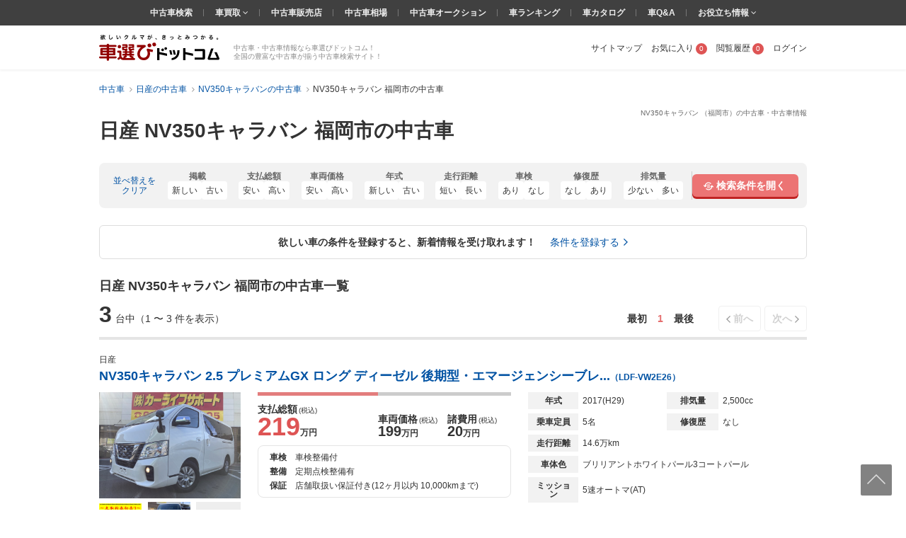

--- FILE ---
content_type: text/html; charset=UTF-8
request_url: https://www.kurumaerabi.com/usedcar/nissan/2360-21888/fukuoka/fukuoka-city/
body_size: 38559
content:
<!DOCTYPE html>
<html lang="ja">
  <head>
    <meta charset="UTF-8">
    <title>日産 NV350キャラバン 福岡市の中古車 | 中古車情報・中古車検索なら【車選びドットコム】</title>
    <!-- Google Tag Manager -->
<SCRIPT>(function(w,d,s,l,i){w[l]=w[l]||[];w[l].push({'gtm.start':
new Date().getTime(),event:'gtm.js'});var f=d.getElementsByTagName(s)[0],
j=d.createElement(s),dl=l!='dataLayer'?'&l='+l:'';j.async=true;j.src=
'https://www.googletagmanager.com/gtm.js?id='+i+dl;f.parentNode.insertBefore(j,f);
})(window,document,'script','dataLayer','GTM-MHFKB5');</SCRIPT>
<!-- End Google Tag Manager --><!-- Global site tag (gtag.js) - Google AdWords: 816183445 -->
<SCRIPT async src="https://www.googletagmanager.com/gtag/js?id=AW-816183445"></SCRIPT>
<SCRIPT>
window.dataLayer = window.dataLayer || [];
function gtag(){dataLayer.push(arguments);}
gtag('js', new Date());
gtag('config', 'AW-816183445');
</SCRIPT>
<!-- END Global site tag (gtag.js) - Google AdWords: 816183445 -->

<!--[if lte IE 8]>
<SCRIPT src="/js/html5shiv-printshiv.js"></SCRIPT>
<![endif]-->


<meta name="robots" content="noodp">
<meta name="description" content="NV350キャラバン（日産） 福岡市の中古車一覧ページです。NV350キャラバン 福岡市の中古車・中古車情報を3台掲載中！NV350キャラバン 福岡市の中古車最新情報を最大100枚の写真や動画で確認でき、またご希望の条件で絞り込んで探すことも可能です！NV350キャラバン 福岡市の中古車を探すなら欲しいクルマが、きっとみつかる「車選びドットコム」！">




<link rel="canonical" href="https://www.kurumaerabi.com/usedcar/nissan/2360-21888/fukuoka/fukuoka-city/"/>
<meta name="robots" content="noindex">


<meta name="SKYPE_TOOLBAR" content="SKYPE_TOOLBAR_PARSER_COMPATIBLE">
<link href="/favicon.ico" rel="shortcut icon" type="image/vnd.microsoft.ico"  />

  <link rel="stylesheet" type="text/css" href="https://p0.ke-s.cc/css/basic_2014.css?_=1753754256" />
<link rel="stylesheet" type="text/css" href="https://p0.ke-s.cc/css/head_foot2017.css?_=1730342010" />
<link rel="stylesheet" type="text/css" href="https://p0.ke-s.cc/css/carsearchlist.css?_=1747017416" />
<link rel="stylesheet" type="text/css" href="https://p0.ke-s.cc/css/jquery-ui/jquery-ui.css?_=1591248534" />
<link rel="stylesheet" type="text/css" href="/js/powertip/jquery.powertip.css?_=1502333290" />
<link rel="stylesheet" type="text/css" href="https://p0.ke-s.cc/css/carsearch_form_parts.css?_=1730342009" />
<link rel="stylesheet" type="text/css" href="https://p0.ke-s.cc/css/simplebar.css?_=1637198129" />
<link rel="stylesheet" type="text/css" href="https://p0.ke-s.cc/css/usedcar_list.css?_=1759368012" />
<link rel="stylesheet" type="text/css" href="https://p0.ke-s.cc/css/recommend.css?_=1753754256" />
<style type="text/css">
 .pageSubTitle { font-size: 1.6rem; } 
 #nissanQB { clear:both; width:100%; margin-bottom:10px; font-size:80%; } #nissanQB p.PP1 { width:960px; height:15px; font-size:85%; color:#666; float:left; } #nissanQB .NISSANQBleft { width:500px; float:left; } #nissanQB .NISSANQBleft h3 { width:100%; height:160px; background:url(https://p.ke-s.cc/images/nissan/nissan_tophaikei.jpg) no-repeat left top; } #nissanQB .NISSANQBleft h3 span { display:none; } #nissanQB .NISSANQBleft img.BIGCYBT { margin-top:10px; width:500px; height:32px; float:left; } #nissanQB .NISSANQBright { width:450px; float:right; } #nissanQB .NISSANQBright h3.kurumaTT { float:left; width:369px; height:28px; background:url(https://p.ke-s.cc/images/nissan/nissanmoji2.gif) no-repeat left top; } #nissanQB .NISSANQBright h3.kurumaTT span { display:none; } #nissanQB .NISSANQBright img.NSlogo { float:right; width:45px; height:35px; } #nissanQB .NISSANQBright p { width:450px; float:left; font-size:95%; _font-size:90%; line-height:140%; color:#000; margin-top:0px; margin-bottom:10px; } #nissanQB .NISSANQBright .NSLEFT { width:220px; float:left; } #nissanQB .NISSANQBright .NSLEFT img { width:220px; height:53px; float:left; margin-bottom:5px; } #nissanQB .NISSANQBright .NSLEFT p.NSL { width:220px; font-size:90%; _font-size:85%; font-weight:bold; color:#000; line-height:130%; margin-top:1px; } #nissanQB .NISSANQBright .NSRIGHT { width:220px; float:right; } #nissanQB .NISSANQBright .NSRIGHT img { width:220px; height:53px; margin-bottom:5px; } #nissanQB .NISSANQBright .NSRIGHT p.NSR { width:220px; font-size:90%; _font-size:85%; font-weight:bold; color:#000; line-height:130%; margin-top:1px; } #nissanQB .NISSANQBleft h3 a { display:block; width:500px; height:160px; } #nissanQB .clear { clear: both; } 
 #carchscampaign { overflow:hidden; margin-bottom:15px; text-align: center; } 
 .p-car_search_form_wrapper { position: relative; padding-bottom: 106px; } .carsearch_listbox_contents .alert_link_box { display: flex; width: 950px; padding: 16px 24px; justify-content: center; align-items: center; position: static; margin: 0 0 24px 0; border-radius: 6px; border: 1px solid #ddd; bottom: 30px; text-align: center; background: #fff; } .carsearch_listbox_contents .alert_link_box a { margin-left: 2rem; } 
 .alert_cta { border: 2px solid #E5E5E5; } .alert_cta .title { background: #F7F7F7; border-bottom: 1px solid #E5E5E5; padding: .8rem .8rem .8rem 2.6rem; font-size: 1.4rem; line-height: 1.4; font-weight: bold; position: relative; } .alert_cta .title::before { content: ""; width: 4px; height: 45%; background: #E37D7D; position: absolute; left: 1.6rem; top: 50%; transform: translateY(-50%); } .alert_cta .contents { padding: 1.6rem; display: flex; align-items: center; } .alert_cta .text { line-height: 1.4; margin-right: auto; } .alert_cta .text .text_emphasis { display: block; color: #DE5454; font-weight: bold; margin-bottom: .4rem; } .alert_cta .btn { display: flex; align-items: center; justify-content: center; width: 300px; height: 42px; font-size: 1.4rem; font-weight: bold; color: #666; border: 1px solid #bbb; box-shadow: 0px 2px 0px #bbb; border-radius: 5px; margin-right: 2rem; } .alert_cta .btn:hover { text-decoration: none; color: #666; background: #f2f2f2; box-shadow: none; transform: translateY(2px); } 
</style>
</head>

  <body>
  <!-- Google Tag Manager (noscript) -->
<noscript><iframe src="https://www.googletagmanager.com/ns.html?id=GTM-MHFKB5"
height="0" width="0" style="display:none;visibility:hidden"></iframe></noscript>
<!-- End Google Tag Manager (noscript) -->



    
<header class="page_header" id="header_main">
                  <div id="pagetitle" class="pagetitle_small">
                                    <h1 class="pagetitle">NV350キャラバン （福岡市）の中古車・中古車情報</h1>
                                        <p class="main">日産 NV350キャラバン 福岡市の中古車</p>
                                                            </div>
        <div class="page_header_container_shadow">
        <div class="cw page_header_container">
            <div class="logo_contanier">
              <p class="logo"><a href="/"><img src="https://p0.ke-s.cc/img/header/logo_kurumaerabi_tagline.svg" alt="欲しいクルマが、きっとみつかる。車選びドットコム" width="170" height="37"></a></p>
              <div class="summary">中古車・中古車情報なら車選びドットコム！<br>全国の豊富な中古車が揃う中古車検索サイト！</div>
            </div>
            <nav class="personal_menu">
  <ul>
        <li><a href="/sitemap/">サイトマップ</a></li>    <li class="header_user_favorite"><a href="/favorite/" rel="nofollow">お気に入り<span class="num">0</span></a></li>    <li><a href="/history/" rel="nofollow">閲覧履歴<span class="num">0</span></a></li>                <li><a id= 'login' href="javascript:void(0)">ログイン</a></li>
          </ul>
</nav>

        </div>
    </div>
    
    <div class="navi_global_container">
        <nav class="navi_global">
          <ul>
            <li><a href="/">中古車検索</a></li>
            <li class="hasmenu"><span class="parent"><a href="/kaitori/" target="_blank">車買取 </a><i class="fa fa-angle-down" aria-hidden="true"></i></span>
              <ul class="submenu">
                <li><a href="/kaitori/marketprice/" target="_blank">買取相場</a></li>
                <li><a href="https://haisha.kurumaerabi.com/" target="_blank">廃車買取</a></li>
                <li><a href="https://jikosha.kurumaerabi.com/" target="_blank">事故車買取</a></li>
              </ul>
            </li>
            <li><a href="/shop/">中古車販売店</a></li>
            <li><a href="/pricetable/">中古車相場</a></li>
            <li><a href="https://y.kurumaerabi.com/" target="_blank" rel="nofollow">中古車オークション</a></li>
            <li><a href="/ranking/">車ランキング</a></li>
            <li><a href="/catalog/">車カタログ</a></li>
            <li><a href="/qa/">車Q&amp;A</a></li>
            <li class="hasmenu"><span class="parent">お役立ち情報 <i class="fa fa-angle-down" aria-hidden="true"></i></span>
              <ul class="submenu">
                <li><a href="/warranty/">中古車保証・保険</a></li>
                <li><a href="/magazine/" target="_blank">車選びドットコムマガジン</a></li>
                <li><a href="https://car-me.jp/" target="_blank">自動車メディア「CARPRIME(カープライム)」</a></li>
              </ul>
            </li>
          </ul>
        </nav>
    </div>

                <div class="breadcrumb">
            <ul class="cw clearfix" itemscope itemtype="https://schema.org/BreadcrumbList">
                                      <li itemprop="itemListElement" itemscope itemtype="https://schema.org/ListItem">
            <a href="/" itemprop="item">
              <span itemprop="name">中古車</span>
            </a>
            <meta itemprop="position" content=1 >
          </li>
                                                <li itemprop="itemListElement" itemscope itemtype="https://schema.org/ListItem">
            <a href="https://www.kurumaerabi.com/usedcar/nissan/" itemprop="item">
              <span itemprop="name">日産の中古車</span>
            </a>
            <meta itemprop="position" content=2 >
          </li>
                                                <li itemprop="itemListElement" itemscope itemtype="https://schema.org/ListItem">
            <a href="https://www.kurumaerabi.com/usedcar/nissan/2360-21888/" itemprop="item">
              <span itemprop="name">NV350キャラバンの中古車</span>
            </a>
            <meta itemprop="position" content=3 >
          </li>
                                                <li itemprop="itemListElement" itemscope itemtype="https://schema.org/ListItem">
            <span itemprop="name">NV350キャラバン 福岡市の中古車</span>
            <meta itemprop="position" content=4 >
          </li>
                        </ul>
          </div>
      
</header>

    <main class="page_contents_wrapper cw" id="page_contents_wrapper" role="main">
      <div class="page_contents clearfix display_list_in_fv">
        
        
                
        
                <div class="relative">
          <div class="searchform_modal_window">
    <div class="searchform_modal_content">
        <div class="scroll">
            <button class="close_searchform_modal_btn"></button>
            <div class="modal_title">
                <span class="text">車の条件を選択してください</span>
            </div>
            <div class="form_box" data-simplebar>
            <form id="f_search" action="/form.php#usedcar_list_list" method="post" role="search">
            <div class="p-car_search_form_wrapper">
              <div class="carsearch_formbox cw">
                <input type="hidden" name="form_type" value="usedcar/list">
                <input type="hidden" name="stri" id="stri" value=""/>
                <input type="hidden" name="md" id="md" value=""/>
                <input type="hidden" name="lt" value=""/>
                <input type="hidden" name="lm" value="30"/>
                <input type="hidden" name="it" value=""/>
                <input type="hidden" name="gi" value=""/>
                <input type="hidden" name="od" value=""/>
                <input type="hidden" name="facet" value="MA3"/>
                <input type="hidden" name="load_uri" value=""/>
                <input type="hidden" name="dcmi" value=""/>
                <input type="hidden" name="cmi" id="cmi" value="2"/>
                <input type="hidden" name="cngi" id="cngi" value="2360"/>
                <input type="hidden" name="cni" id="cni" value="21888"/>
                <input type="hidden" style="width:120em" id="car_id_tmp" value="2_21888"/>
                                  <input type="hidden" name="car[]" value="2_21888"/>
                
                                <p class="sarch_title_primary">基本条件</p>
                <div class="secarch_top_wrapper">
                  <div class="select_model">
                    <p class="select_model__title">メーカー・車名</p>
                    <div id="select_car_list"></div>

                </div>
                <div class="search_top clearfix">
                    <table class="search_top_table">
                      <tbody>
                        <tr>
                          <th class="long_title" style="width: 5rem;"><span>地域</span></th>
                          <td style="width: 200px;">
                            <div class="mb10">
                                                              <select name="ci" class="f_checkspec designed_select width100per" id="f_search_ad1"><option value="">選択してください</option><optgroup label="▼北海道"><option value="1000">&nbsp;&nbsp;北海道</option><option value="011002">&nbsp;&nbsp;&nbsp;&nbsp;札幌市</option></optgroup><optgroup label="▼東北"><option value="20">東北エリア</option><option value="2000">&nbsp;&nbsp;青森県</option><option value="3000">&nbsp;&nbsp;岩手県</option><option value="4000">&nbsp;&nbsp;宮城県</option><option value="041009">&nbsp;&nbsp;&nbsp;&nbsp;仙台市</option><option value="5000">&nbsp;&nbsp;秋田県</option><option value="6000">&nbsp;&nbsp;山形県</option><option value="7000">&nbsp;&nbsp;福島県</option></optgroup><optgroup label="▼関東"><option value="30">関東エリア</option><option value="31">北関東エリア</option><option value="8000">&nbsp;&nbsp;茨城県</option><option value="9000">&nbsp;&nbsp;栃木県</option><option value="10000">&nbsp;&nbsp;群馬県</option><option value="32">首都圏エリア</option><option value="11000">&nbsp;&nbsp;埼玉県</option><option value="111007">&nbsp;&nbsp;&nbsp;&nbsp;さいたま市</option><option value="12000">&nbsp;&nbsp;千葉県</option><option value="121002">&nbsp;&nbsp;&nbsp;&nbsp;千葉市</option><option value="13000">&nbsp;&nbsp;東京都</option><option value="14000">&nbsp;&nbsp;神奈川県</option><option value="141003">&nbsp;&nbsp;&nbsp;&nbsp;横浜市</option><option value="141305">&nbsp;&nbsp;&nbsp;&nbsp;川崎市</option><option value="141500">&nbsp;&nbsp;&nbsp;&nbsp;相模原市</option></optgroup><optgroup label="▼北陸/甲信越"><option value="40">北陸・甲信越エリア</option><option value="15000">&nbsp;&nbsp;新潟県</option><option value="151009">&nbsp;&nbsp;&nbsp;&nbsp;新潟市</option><option value="16000">&nbsp;&nbsp;富山県</option><option value="17000">&nbsp;&nbsp;石川県</option><option value="18000">&nbsp;&nbsp;福井県</option><option value="19000">&nbsp;&nbsp;山梨県</option><option value="20000">&nbsp;&nbsp;長野県</option></optgroup><optgroup label="▼東海"><option value="50">東海エリア</option><option value="21000">&nbsp;&nbsp;岐阜県</option><option value="22000">&nbsp;&nbsp;静岡県</option><option value="221007">&nbsp;&nbsp;&nbsp;&nbsp;静岡市</option><option value="221309">&nbsp;&nbsp;&nbsp;&nbsp;浜松市</option><option value="23000">&nbsp;&nbsp;愛知県</option><option value="231002">&nbsp;&nbsp;&nbsp;&nbsp;名古屋市</option><option value="24000">&nbsp;&nbsp;三重県</option></optgroup><optgroup label="▼関西"><option value="60">関西エリア</option><option value="25000">&nbsp;&nbsp;滋賀県</option><option value="26000">&nbsp;&nbsp;京都府</option><option value="261009">&nbsp;&nbsp;&nbsp;&nbsp;京都市</option><option value="27000">&nbsp;&nbsp;大阪府</option><option value="271004">&nbsp;&nbsp;&nbsp;&nbsp;大阪市</option><option value="271403">&nbsp;&nbsp;&nbsp;&nbsp;堺市</option><option value="28000">&nbsp;&nbsp;兵庫県</option><option value="281000">&nbsp;&nbsp;&nbsp;&nbsp;神戸市</option><option value="29000">&nbsp;&nbsp;奈良県</option><option value="30000">&nbsp;&nbsp;和歌山県</option></optgroup><optgroup label="▼中国"><option value="70">中国エリア</option><option value="31000">&nbsp;&nbsp;鳥取県</option><option value="32000">&nbsp;&nbsp;島根県</option><option value="33000">&nbsp;&nbsp;岡山県</option><option value="331007">&nbsp;&nbsp;&nbsp;&nbsp;岡山市</option><option value="34000">&nbsp;&nbsp;広島県</option><option value="341002">&nbsp;&nbsp;&nbsp;&nbsp;広島市</option><option value="35000">&nbsp;&nbsp;山口県</option></optgroup><optgroup label="▼四国"><option value="80">四国エリア</option><option value="36000">&nbsp;&nbsp;徳島県</option><option value="37000">&nbsp;&nbsp;香川県</option><option value="38000">&nbsp;&nbsp;愛媛県</option><option value="39000">&nbsp;&nbsp;高知県</option></optgroup><optgroup label="▼九州/沖縄"><option value="90">九州・沖縄エリア</option><option value="40000">&nbsp;&nbsp;福岡県</option><option value="401005">&nbsp;&nbsp;&nbsp;&nbsp;北九州市</option><option value="401307" selected="selected">&nbsp;&nbsp;&nbsp;&nbsp;福岡市</option><option value="41000">&nbsp;&nbsp;佐賀県</option><option value="42000">&nbsp;&nbsp;長崎県</option><option value="43000">&nbsp;&nbsp;熊本県</option><option value="431001">&nbsp;&nbsp;&nbsp;&nbsp;熊本市</option><option value="44000">&nbsp;&nbsp;大分県</option><option value="45000">&nbsp;&nbsp;宮崎県</option><option value="46000">&nbsp;&nbsp;鹿児島県</option><option value="47000">&nbsp;&nbsp;沖縄県</option></optgroup></select>
                                                                  <input type="hidden" name="pi" value="40000" />
                                                                                          </div>
                          </td>
                          <th class="long_title pl" style="width: 7.5rem;"><span>ボディタイプ</span></th>
                          <td style="width: 200px;"><select name="cbi" class="f_checkspec designed_select width100per mb10" id="f_search_cbi"><option value="" selected="selected">選択してください</option>
<option value="10">軽自動車</option>
<option value="14">軽バン/軽ワゴン</option>
<option value="15">軽トラック</option>
<option value="5">軽RV</option>
<option value="1">セダン/ハードトップ</option>
<option value="2">クーペ</option>
<option value="7">オープン</option>
<option value="8">ミニバン/ワンボックス</option>
<option value="4">ステーションワゴン</option>
<option value="3">コンパクト/ハッチバック</option>
<option value="6">SUV/クロカン</option>
<option value="9">バン/商用車</option>
<option value="11">ピックアップトラック</option>
<option value="13">トラック</option>
<option value="16">バス</option>
<option value="12">キャンピングカー</option>
<option value="17">建設車両/リフト</option>
<option value="99">その他</option></select></td>
                          <td class="valign_top" rowspan="4">
                            <ul class="otherlist pl">
                                                              <li><label><input name="new" type="checkbox" class="f_checkspec othernew" value="1"/> 新着物件</label></li>
                                                                                            <li><label><input name="so" type="checkbox" class="f_checkspec otherso" value="1"/> SOLD OUTを除く</label></li>
                                                            <li><label><input name="ju" type="checkbox" class="f_checkspec otherju" value="1"/> 車選び認定車</label></li>
                              <li><label id="wc_label"><input name="wc" type="checkbox" class="f_checkspec otherwc" value="1"/><span> 保証付き</span></label></li>
                              <li><label id="kul_label"><input name="kul" type="checkbox" class="f_checkspec otherkul" value="1"/><span> ローン表示あり</span></label></li>
                              <li><label><input name="stf" type="checkbox" class="f_checkspec otherstf" value="1"/> 担当者コメントあり</label></li>
                            </ul>
                          </td>
                        </tr>
                        <tr>
                          <th class="long_title"><span>年式</span></th>
                          <td>
                            <div class="mb10">
                              <select name="frds" class="f_checkspec designed_select two_select" id="f_search_frds"><option value="" selected="selected">-</option>
<option value="2026">2026年(R08)</option>
<option value="2025">2025年(R07)</option>
<option value="2024">2024年(R06)</option>
<option value="2023">2023年(R05)</option>
<option value="2022">2022年(R04)</option>
<option value="2021">2021年(R03)</option>
<option value="2020">2020年(R02)</option>
<option value="2019">2019年(H31・R01)</option>
<option value="2018">2018年(H30)</option>
<option value="2017">2017年(H29)</option>
<option value="2016">2016年(H28)</option>
<option value="2015">2015年(H27)</option>
<option value="2014">2014年(H26)</option>
<option value="2013">2013年(H25)</option>
<option value="2012">2012年(H24)</option>
<option value="2011">2011年(H23)</option>
<option value="2010">2010年(H22)</option>
<option value="2009">2009年(H21)</option>
<option value="2008">2008年(H20)</option>
<option value="2007">2007年(H19)</option>
<option value="2006">2006年(H18)</option>
<option value="2005">2005年(H17)</option>
<option value="2004">2004年(H16)</option>
<option value="2003">2003年(H15)</option>
<option value="2002">2002年(H14)</option>
<option value="2001">2001年(H13)</option>
<option value="2000">2000年(H12)</option>
<option value="1999">1999年(H11)</option>
<option value="1998">1998年(H10)</option>
<option value="1997">1997年(H09)</option>
<option value="1996">1996年(H08)</option>
<option value="1995">1995年(H07)</option>
<option value="1994">1994年(H06)</option>
<option value="1993">1993年(H05)</option>
<option value="1992">1992年(H04)</option>
<option value="1991">1991年(H03)</option>
<option value="1990">1990年(H02)</option>
<option value="1989">1989年(H01)</option>
<option value="1988">1988年(S63)</option>
<option value="1980">1980年(S55)</option>
<option value="1970">1970年(S45)</option>
<option value="1960">1960年(S35)</option>
<option value="1950">1950年(S25)</option></select>
                              〜
                              <select name="frde" class="f_checkspec designed_select two_select" id="f_search_frde"><option value="" selected="selected">-</option>
<option value="2026">2026年(R08)</option>
<option value="2025">2025年(R07)</option>
<option value="2024">2024年(R06)</option>
<option value="2023">2023年(R05)</option>
<option value="2022">2022年(R04)</option>
<option value="2021">2021年(R03)</option>
<option value="2020">2020年(R02)</option>
<option value="2019">2019年(H31・R01)</option>
<option value="2018">2018年(H30)</option>
<option value="2017">2017年(H29)</option>
<option value="2016">2016年(H28)</option>
<option value="2015">2015年(H27)</option>
<option value="2014">2014年(H26)</option>
<option value="2013">2013年(H25)</option>
<option value="2012">2012年(H24)</option>
<option value="2011">2011年(H23)</option>
<option value="2010">2010年(H22)</option>
<option value="2009">2009年(H21)</option>
<option value="2008">2008年(H20)</option>
<option value="2007">2007年(H19)</option>
<option value="2006">2006年(H18)</option>
<option value="2005">2005年(H17)</option>
<option value="2004">2004年(H16)</option>
<option value="2003">2003年(H15)</option>
<option value="2002">2002年(H14)</option>
<option value="2001">2001年(H13)</option>
<option value="2000">2000年(H12)</option>
<option value="1999">1999年(H11)</option>
<option value="1998">1998年(H10)</option>
<option value="1997">1997年(H09)</option>
<option value="1996">1996年(H08)</option>
<option value="1995">1995年(H07)</option>
<option value="1994">1994年(H06)</option>
<option value="1993">1993年(H05)</option>
<option value="1992">1992年(H04)</option>
<option value="1991">1991年(H03)</option>
<option value="1990">1990年(H02)</option>
<option value="1989">1989年(H01)</option>
<option value="1988">1988年(S63)</option>
<option value="1980">1980年(S55)</option>
<option value="1970">1970年(S45)</option>
<option value="1960">1960年(S35)</option>
<option value="1950">1950年(S25)</option></select>
                            </div>
                          </td>
                          <th class="long_title pl"><span>走行距離</span></th>
                          <td>
                            <div class="mb10">
                              <select name="mls" class="f_checkspec designed_select two_select" id="f_search_mls"><option value="" selected="selected">-</option>
<option value="1">1,000km</option>
<option value="5">5,000km</option>
<option value="10">1万km</option>
<option value="20">2万km</option>
<option value="30">3万km</option>
<option value="40">4万km</option>
<option value="50">5万km</option>
<option value="60">6万km</option>
<option value="70">7万km</option>
<option value="80">8万km</option>
<option value="90">9万km</option>
<option value="100">10万km</option></select>
                              〜
                              <select name="mle" class="f_checkspec designed_select two_select" id="f_search_mle"><option value="" selected="selected">-</option>
<option value="100">10万km</option>
<option value="90">9万km</option>
<option value="80">8万km</option>
<option value="70">7万km</option>
<option value="60">6万km</option>
<option value="50">5万km</option>
<option value="40">4万km</option>
<option value="30">3万km</option>
<option value="20">2万km</option>
<option value="10">1万km</option>
<option value="5">5,000km</option>
<option value="1">1,000km</option></select>
                            </div>
                          </td>
                        </tr>
                        <tr>
                          <th class="long_title"><span>駆動方式</span></th>
                          <td>
                            <input type="hidden" name="system">
                            <ul class="spec_radio3_list mb10">
                              <li><label><input type="radio" name="dsys"  id="f_search_dsys" class="default f_checkspec" checked value=""><span>指定なし</span></label></li>
<li><label><input type="radio" name="dsys"  id="f_search_dsys_2" class="f_checkspec" value="2"><span>2WD</span></label></li>
<li><label><input type="radio" name="dsys"  id="f_search_dsys_4" class="f_checkspec" value="4"><span>4WD</span></label></li>                            </ul>
                          </td>
                          <th class="long_title pl"><span>ミッション</span></th>
                          <td>
                            <input type="hidden" name="transmission">
                            <ul class="spec_radio3_list mb10">
                              <li><label><input type="radio" name="mi"  id="f_search_mi" class="default f_checkspec" checked value=""><span>指定なし</span></label></li>
<li><label><input type="radio" name="mi"  id="f_search_mi_a0" class="f_checkspec" value="a0"><span>AT</span></label></li>
<li><label><input type="radio" name="mi"  id="f_search_mi_m0" class="f_checkspec" value="m0"><span>MT</span></label></li>                            </ul>
                          </td>
                        </tr>
                        <tr>
                          <th class="long_title"><span>支払総額</span></th>
                          <td colspan="3">
                            <div class="flex_common_column">
                              <div class="slider_hidden">
                                <input type="hidden" name="sps" id="hidden_price_min" value="">
                                <input type="hidden" name="spe" id="hidden_price_max" value="">
                              </div>
                              <div class="flex_box mr mb10">
                                <label><input type="text" class="slider_val_input" disabled="disabled" id="f_search_sps" value="下限なし"></label>
                                <div id="slider_price" class="formslider" style="width: 350px; top: 0px; margin: 0 10px;"></div>
                                <label><input type="text" class="slider_val_input" disabled="disabled" id="f_search_spe" value="上限なし"></label>
                            </div>
                            </div>
                          </td>
                        </tr>
                      </tbody>
                    </table>

                    <dl class="flex_box mb10">
                      <dt class="long_title" style="width: 5rem"><span>本体色</span></dt>
                      <dd>
                        <ul class="colorlist clearfix mb10">
                                                      <li class="list"><label><input type="checkbox" name="col[]" class="designed f_checkspec" value="2" /><span class="color_ride"><span class="inner color_white" title="ホワイト系"></span></span></label></li>
                                                      <li class="list"><label><input type="checkbox" name="col[]" class="designed f_checkspec" value="1" /><span class="color_ride"><span class="inner color_white_pearl" title="ホワイトパール系"></span></span></label></li>
                                                      <li class="list"><label><input type="checkbox" name="col[]" class="designed f_checkspec" value="3" /><span class="color_ride"><span class="inner color_blue" title="ブルー系"></span></span></label></li>
                                                      <li class="list"><label><input type="checkbox" name="col[]" class="designed f_checkspec" value="4" /><span class="color_ride"><span class="inner color_darkblue" title="紺系"></span></span></label></li>
                                                      <li class="list"><label><input type="checkbox" name="col[]" class="designed f_checkspec" value="14" /><span class="color_ride"><span class="inner color_brown" title="ブラウン系"></span></span></label></li>
                                                      <li class="list"><label><input type="checkbox" name="col[]" class="designed f_checkspec" value="5" /><span class="color_ride"><span class="inner color_red" title="レッド系"></span></span></label></li>
                                                      <li class="list"><label><input type="checkbox" name="col[]" class="designed f_checkspec" value="7" /><span class="color_ride"><span class="inner color_silver" title="シルバー系"></span></span></label></li>
                                                      <li class="list"><label><input type="checkbox" name="col[]" class="designed f_checkspec" value="10" /><span class="color_ride"><span class="inner color_wine" title="ワイン系"></span></span></label></li>
                                                      <li class="list"><label><input type="checkbox" name="col[]" class="designed f_checkspec" value="11" /><span class="color_ride"><span class="inner color_pink" title="ピンク系"></span></span></label></li>
                                                      <li class="list"><label><input type="checkbox" name="col[]" class="designed f_checkspec" value="8" /><span class="color_ride"><span class="inner color_gray" title="グレー系"></span></span></label></li>
                                                      <li class="list"><label><input type="checkbox" name="col[]" class="designed f_checkspec" value="6" /><span class="color_ride"><span class="inner color_black" title="ブラック系"></span></span></label></li>
                                                      <li class="list"><label><input type="checkbox" name="col[]" class="designed f_checkspec" value="9" /><span class="color_ride"><span class="inner color_green" title="グリーン系"></span></span></label></li>
                                                      <li class="list"><label><input type="checkbox" name="col[]" class="designed f_checkspec" value="12" /><span class="color_ride"><span class="inner color_yellow" title="イエロー系"></span></span></label></li>
                                                      <li class="list"><label><input type="checkbox" name="col[]" class="designed f_checkspec" value="16" /><span class="color_ride"><span class="inner color_orange" title="オレンジ系"></span></span></label></li>
                                                      <li class="list"><label><input type="checkbox" name="col[]" class="designed f_checkspec" value="13" /><span class="color_ride"><span class="inner color_purple" title="パープル系"></span></span></label></li>
                                                      <li class="list"><label><input type="checkbox" name="col[]" class="designed f_checkspec" value="15" /><span class="color_ride"><span class="inner color_gold" title="ゴールド系"></span></span></label></li>
                                                      <li class="list"><label><input type="checkbox" name="col[]" class="designed f_checkspec" value="99" /><span class="color_ride"><span class="inner color_other" title="その他"></span></span></label></li>
                                                  </ul>
                      </dd>
                    </dl>
                  </div>
                </div>
                <!-- //end secarch_top_wrapper -->
    
                <div class="clearfix cw" id="btnarea_more_conditions" style="display:none">
                  <div class="flex_common_column btnarea_more_conditions_column">
                    <div class="column_25">
                      <table class="cartype_table" style="width: 270px;">
                        <tbody>
                          <tr>
                            <th class="long_title left" colspan="2"><span>車のタイプ</span></th>
                          </tr>
                          <tr>
                            <td>
                              <div class="flex_common_column">
                                <div style="width: 150px;">
                                  <ul class="otherlist">
                                    <li><label><input name="domestic" type="checkbox" class="f_checkspec otherdomestic" value="1"/> 国産車</label></li>
                                    <li><label><input name="imported" type="checkbox" class="f_checkspec otherimported" value="1"/> 輸入車</label></li>
                                                <!-- <li><label><input name="othercar" type="checkbox" class="f_checkspec otherothercar" value="1"/> その他</label></li> -->
                                    <li><label>
<input type="checkbox" name="spl[]" class="f_checkspec" value="68" />
<span>エコカー減税対象車</span></label></li>
                                  </ul>
                                </div>
                                <div>
                                  <ul class="otherlist">
                                    <li><label>
<input type="checkbox" name="spl[]" class="f_checkspec" value="35" />
<span>福祉車両</span></label></li>
                                    <li><label>
<input type="checkbox" name="spl[]" class="f_checkspec" value="37" />
<span>寒冷地仕様</span></label></li>
                                  </ul>
                                </div>
                              </div>
                            </td>
                          </tr>
                        </tbody>
                      </table>
                    </div>
                    <div class="column_75">
                      <table>
                        <tbody>
                          <tr>
                            <th class="title right pl"><span>車検残</span></th>
                            <td><select name="ed" class="f_checkspec designed_select hrlf_select mb10" id="f_search_ed"><option value="" selected="selected">-</option>
<option value="1">1年未満</option>
<option value="2">1-2年</option>
<option value="3">2年～</option></select></td>
                            <th class="title right pl"><span>ハンドル</span></th>
                            <td><select name="hd" class="f_checkspec designed_select two_select mb10" id="f_search_hd"><option value="" selected="selected">-</option>
<option value="1">右</option>
<option value="2">左</option></select></td>
                            <th class="long_title right pl"><span id="f_search_fo_title">型式</span></th>
                            <td>
                              <div class="suggest_box mb10">
                                <input type="text" class="input_text width100per" id="f_search_fo" name="fo" value="" placeholder="「ハイフン(-)」以降を入力"/>
                                <p class="suggest_selected">
                                  <span class="inner"></span><span class="close"></span>
                                </p>
                              </div>
                            </td>
                          </tr>
                          <tr>
                            <th class="title right pl"><span>修復歴</span></th>
                            <td><select name="rs" class="f_checkspec designed_select hrlf_select mb10" id="f_search_rs"><option value="" selected="selected">-</option>
<option value="1">なし</option>
<option value="2">あり</option>
<option value="9">問わない</option></select></td>
                            <th class="title right pl"><span>乗車員</span></th>
                            <td><select name="cp" class="f_checkspec designed_select two_select mb10" id="f_search_cp"><option value="" selected="selected">-</option>
<option value="1">1</option>
<option value="2">2</option>
<option value="3">3</option>
<option value="4">4</option>
<option value="5">5</option>
<option value="6">6</option>
<option value="7">7</option>
<option value="8">8</option>
<option value="9">9</option>
<option value="10">10〜19</option>
<option value="20">20〜</option></select></td>
                            <th class="long_title right pl"><span>排気量</span></th>
                            <td colspan="3">
                              <div class="width100per mb10">
                                <select name="dvs" class="f_checkspec designed_select two_select" id="f_search_dvs"><option value="" selected="selected">-</option>
<option value="550">550cc</option>
<option value="660">660cc</option>
<option value="1000">1000cc</option>
<option value="1500">1500cc</option>
<option value="2000">2000cc</option>
<option value="2500">2500cc</option>
<option value="3000">3000cc</option>
<option value="3500">3500cc</option>
<option value="4000">4000cc</option>
<option value="4500">4500cc</option>
<option value="5500">5500cc</option>
<option value="6000">6000cc</option></select>
                                〜
                                <select name="dve" class="f_checkspec designed_select two_select" id="f_search_dve"><option value="" selected="selected">-</option>
<option value="550">550cc</option>
<option value="660">660cc</option>
<option value="1000">1000cc</option>
<option value="1500">1500cc</option>
<option value="2000">2000cc</option>
<option value="2500">2500cc</option>
<option value="3000">3000cc</option>
<option value="3500">3500cc</option>
<option value="4000">4000cc</option>
<option value="4500">4500cc</option>
<option value="5500">5500cc</option>
<option value="6000">6000cc</option></select>
                              </div>
                            </td>
                          </tr>
                          <tr>
                            <th class="title right pl"><span>燃料</span></th>
                            <td><select name="fl" class="f_checkspec designed_select hrlf_select mb10" id="f_search_fl"><option value="" selected="selected">-</option>
<option value="1">ガソリン</option>
<option value="2">軽油</option>
<option value="3">ハイブリッド</option>
<option value="4">EV</option>
<option value="5">その他</option></select></td>
                            <th class="title right pl"><span>ドア数</span></th>
                            <td><select name="dr" class="f_checkspec designed_select two_select mb10" id="f_search_dr"><option value="" selected="selected">-</option>
<option value="99">0または不明</option>
<option value="1">1</option>
<option value="2">2</option>
<option value="3">3</option>
<option value="4">4</option>
<option value="5">5</option></select></td>
                            <th class="long_title right pl"><span>スライドドア</span></th>
                            <td><select name="sldr" class="f_checkspec designed_select width100per mb10" id="f_search_sldr"><option value="" selected="selected">-</option>
<option value="47">片側（手動）</option>
<option value="34">片側（電動）</option>
<option value="48">両側（手動）</option>
<option value="43">両側（電動）</option>
<option value="3447">両側（片側電動）</option></select></td>
                          </tr>
                        </tbody>
                      </table>
                    </div>
                  </div>
                  <div class="flex_three_column btnarea_more_conditions_column">
                    <dl class="column">
                      <dt class="title right"><span>全長</span></dt>
                      <dd>
                        <div class="slider_hidden">
                          <input type="hidden" name="lmin" id="hidden_length_min" value="">
                          <input type="hidden" name="lmax" id="hidden_length_max" value="">
                        </div>
                        <div class="mb30">
                          <div id="slider_length" class="formslider"></div>
                        </div>
                        <div class="clearfix mb10">
                          <div class="floatleft"><label><input type="text" class="f_checkspec slider_val_input" disabled="disabled" id="length_min" value="下限なし"></label></div>
                          <div class="floatright"><label><input type="text" class="f_checkspec slider_val_input" disabled="disabled" id="length_max" value="上限なし"></label></div>
                        </div>
                      </dd>
                    </dl>
                    <dl class="column">
                      <dt class="title right"><span>全幅</span></dt>
                      <dd>
                        <div class="slider_hidden">
                          <input type="hidden" name="wmin" id="hidden_width_min" value="">
                          <input type="hidden" name="wmax" id="hidden_width_max" value="">
                        </div>
                        <div class="mb30">
                          <div id="slider_width" class="formslider"></div>
                        </div>
                        <div class="learfix mb10">
                          <div class="floatleft"><label><input type="text" class="f_checkspec slider_val_input" disabled="disabled" id="width_min" value="下限なし"></label></div>
                          <div class="floatright"><label><input type="text" class="f_checkspec slider_val_input" disabled="disabled" id="width_max" value="上限なし"></label></div>
                        </div>
                      </dd>
                    </dl>
                    <dl class="column">
                      <dt class="title right"><span>全高</span></dt>
                      <dd>
                        <div class="slider_hidden">
                          <input type="hidden" name="hmin" id="hidden_height_min" value="">
                          <input type="hidden" name="hmax" id="hidden_height_max" value="">
                        </div>
                        <div class="mb30">
                          <div id="slider_height" class="formslider"></div>
                        </div>
                        <div class="clearfix mb10">
                          <div class="floatleft"><label><input type="text" class="f_checkspec slider_val_input" disabled="disabled" id="height_min" value="下限なし"></label></div>
                          <div class="floatright"><label><input type="text" class="f_checkspec slider_val_input" disabled="disabled" id="height_max" value="上限なし"></label></div>
                        </div>
                      </dd>
                    </dl>
                  </div>
      
                  <div class="btnarea_more_conditions_column">
                    <p class="sarch_title_primary">装備仕様</p>
                    <div class="carsearch_formbox__equipment_list mb_ll">
                                              <dl>
                          <dt>基本装備</dt>
                          <dd>
                            <ul>
                                                              <li><label>
<input type="checkbox" name="spl[]" class="f_checkspec" value="1" />
<span>パワーステアリング</span></label></li>
                                                              <li><label>
<input type="checkbox" name="spl[]" class="f_checkspec" value="2" />
<span>パワーウィンドウ</span></label></li>
                                                              <li><label>
<input type="checkbox" name="spl[]" class="f_checkspec" value="31" />
<span>ETC</span></label></li>
                                                              <li><label>
<input type="checkbox" name="spl[]" class="f_checkspec" value="3" />
<span>エアコン</span></label></li>
                                                              <li><label>
<input type="checkbox" name="spl[]" class="f_checkspec" value="10" />
<span>集中ドアロック</span></label></li>
                                                              <li><label>
<input type="checkbox" name="spl[]" class="f_checkspec" value="11" />
<span>キーレス</span></label></li>
                                                              <li><label>
<input type="checkbox" name="spl[]" class="f_checkspec" value="12" />
<span>スマートキー</span></label></li>
                                                              <li><label>
<input type="checkbox" name="spl[]" class="f_checkspec" value="36" />
<span>盗難防止装置</span></label></li>
                                                              <li><label>
<input type="checkbox" name="spl[]" class="f_checkspec" value="49" />
<span>アイドリングストップ</span></label></li>
                                                              <li><label>
<input type="checkbox" name="spl[]" class="f_checkspec" value="51" />
<span>パーキングアシスト</span></label></li>
                                                              <li><label>
<input type="checkbox" name="spl[]" class="f_checkspec equipment_cruise_control" value="50" />
<span>クルーズコントロール</span></label></li>
                                                              <li><label>
<input type="checkbox" name="spl[]" class="f_checkspec" value="70" />
<span>ターボチャージャー</span></label></li>
                                                              <li><label>
<input type="checkbox" name="spl[]" class="f_checkspec" value="71" />
<span>スーパーチャージャー</span></label></li>
                                                          </ul>
                          </dd>
                        </dl>
                                              <dl>
                          <dt>外装</dt>
                          <dd>
                            <ul>
                                                              <li><label>
<input type="checkbox" name="spl[]" class="f_checkspec equipment_headlight" value="32" />
<span>HIDヘッドライト</span></label></li>
                                                              <li><label>
<input type="checkbox" name="spl[]" class="f_checkspec equipment_headlight" value="72" />
<span>LEDヘッドライト</span></label></li>
                                                              <li><label>
<input type="checkbox" name="spl[]" class="f_checkspec equipment_headlight" value="73" />
<span>レーザーヘッドライト</span></label></li>
                                                              <li><label>
<input type="checkbox" name="spl[]" class="f_checkspec equipment_headlight" value="74" />
<span>ハロゲンヘッドライト</span></label></li>
                                                              <li><label>
<input type="checkbox" name="spl[]" class="f_checkspec" value="90" />
<span>フロントフォグランプ</span></label></li>
                                                              <li><label>
<input type="checkbox" name="spl[]" class="f_checkspec" value="5" />
<span>アルミホイール</span></label></li>
                                                              <li><label>
<input type="checkbox" name="spl[]" class="f_checkspec" value="14" />
<span>エアロパーツ</span></label></li>
                                                              <li><label>
<input type="checkbox" name="spl[]" class="f_checkspec" value="22" />
<span>ローダウン</span></label></li>
                                                              <li><label>
<input type="checkbox" name="spl[]" class="f_checkspec" value="13" />
<span>サンルーフ/ガラスルーフ</span></label></li>
                                                              <li><label>
<input type="checkbox" name="spl[]" class="f_checkspec" value="91" />
<span>ルーフレール</span></label></li>
                                                              <li><label>
<input type="checkbox" name="spl[]" class="f_checkspec" value="66" />
<span>電動リアゲート</span></label></li>
                                                              <li><label>
<input type="checkbox" name="spl[]" class="f_checkspec" value="67" />
<span>リフトアップ</span></label></li>
                                                              <li><label>
<input type="checkbox" name="spl[]" class="f_checkspec" value="92" />
<span>エアサスペンション</span></label></li>
                                                              <li><label>
<input type="checkbox" name="spl[]" class="f_checkspec" value="93" />
<span>全塗装済</span></label></li>
                                                          </ul>
                          </dd>
                        </dl>
                                              <dl>
                          <dt>内装・インテリア</dt>
                          <dd>
                            <ul>
                                                              <li><label>
<input type="checkbox" name="spl[]" class="f_checkspec" value="15" />
<span>3列シート</span></label></li>
                                                              <li><label>
<input type="checkbox" name="spl[]" class="f_checkspec" value="23" />
<span>フルフラットシート</span></label></li>
                                                              <li><label>
<input type="checkbox" name="spl[]" class="f_checkspec" value="16" />
<span>ベンチシート</span></label></li>
                                                              <li><label>
<input type="checkbox" name="spl[]" class="f_checkspec" value="7" />
<span>パワーシート</span></label></li>
                                                              <li><label>
<input type="checkbox" name="spl[]" class="f_checkspec" value="6" />
<span>本革シート</span></label></li>
                                                              <li><label>
<input type="checkbox" name="spl[]" class="f_checkspec" value="44" />
<span>キャプテンシート</span></label></li>
                                                              <li><label>
<input type="checkbox" name="spl[]" class="f_checkspec" value="65" />
<span>オットマン</span></label></li>
                                                              <li><label>
<input type="checkbox" name="spl[]" class="f_checkspec" value="24" />
<span>ウォークスルー</span></label></li>
                                                              <li><label>
<input type="checkbox" name="spl[]" class="f_checkspec" value="63" />
<span>シートヒーター</span></label></li>
                                                              <li><label>
<input type="checkbox" name="spl[]" class="f_checkspec" value="64" />
<span>シートエアコン</span></label></li>
                                                              <li><label>
<input type="checkbox" name="spl[]" class="f_checkspec" value="55" />
<span>後席モニター</span></label></li>
                                                              <li><label>
<input type="checkbox" name="spl[]" class="f_checkspec" value="88" />
<span>1500W給電</span></label></li>
                                                          </ul>
                          </dd>
                        </dl>
                                              <dl>
                          <dt>安全装備</dt>
                          <dd>
                            <ul>
                                                              <li><label>
<input type="checkbox" name="spl[]" class="f_checkspec" value="75" />
<span>サポカー</span></label></li>
                                                              <li><label>
<input type="checkbox" name="spl[]" class="f_checkspec" value="76" />
<span>アクセル踏み間違い（誤発進）防止装置</span></label></li>
                                                              <li><label>
<input type="checkbox" name="spl[]" class="f_checkspec equipment_cruise_control" value="94" />
<span>アダプティブクルーズコントロール</span></label></li>
                                                              <li><label>
<input type="checkbox" name="spl[]" class="f_checkspec" value="77" />
<span>レーンキープアシスト</span></label></li>
                                                              <li><label>
<input type="checkbox" name="spl[]" id="equipment_airbag" class="f_checkspec" value="4" />
<span>エアバッグ</span></label></li>
                                                              <li><label>
<input type="checkbox" name="spl[]" class="f_checkspec equipment_airbag_info" value="78" />
<span>運転席エアバッグ</span></label></li>
                                                              <li><label>
<input type="checkbox" name="spl[]" class="f_checkspec equipment_airbag_info" value="79" />
<span>助手席エアバッグ</span></label></li>
                                                              <li><label>
<input type="checkbox" name="spl[]" class="f_checkspec equipment_airbag_info" value="80" />
<span>サイドエアバッグ</span></label></li>
                                                              <li><label>
<input type="checkbox" name="spl[]" class="f_checkspec equipment_airbag_info" value="81" />
<span>カーテンエアバッグ</span></label></li>
                                                              <li><label>
<input type="checkbox" name="spl[]" class="f_checkspec equipment_airbag_info" value="82" />
<span>後席エアバッグ</span></label></li>
                                                              <li><label>
<input type="checkbox" name="spl[]" class="f_checkspec" value="83" />
<span>衝撃緩和ヘッドレスト</span></label></li>
                                                              <li><label>
<input type="checkbox" name="spl[]" class="f_checkspec" value="84" />
<span>ブラインドスポットモニター</span></label></li>
                                                              <li><label>
<input type="checkbox" name="spl[]" class="f_checkspec" value="85" />
<span>リアトラフィックモニター</span></label></li>
                                                              <li><label>
<input type="checkbox" name="spl[]" class="f_checkspec" value="86" />
<span>ヒルディセントコントロール</span></label></li>
                                                              <li><label>
<input type="checkbox" name="spl[]" class="f_checkspec" value="87" />
<span>オートマチックハイビーム</span></label></li>
                                                              <li><label>
<input type="checkbox" name="spl[]" class="f_checkspec" value="99" />
<span>ドライブレコーダー</span></label></li>
                                                              <li><label>
<input type="checkbox" name="spl[]" class="f_checkspec" value="25" />
<span>ABS</span></label></li>
                                                              <li><label>
<input type="checkbox" name="spl[]" class="f_checkspec" value="33" />
<span>トラクションコントロール</span></label></li>
                                                              <li><label>
<input type="checkbox" name="spl[]" class="f_checkspec" value="27" />
<span>横滑り防止装置</span></label></li>
                                                              <li><label>
<input type="checkbox" name="spl[]" class="f_checkspec" value="45" />
<span>衝突被害軽減ブレーキ</span></label></li>
                                                              <li><label>
<input type="checkbox" name="spl[]" class="f_checkspec" value="69" />
<span>衝突安全ボディー</span></label></li>
                                                              <li><label>
<input type="checkbox" name="spl[]" class="f_checkspec" value="46" />
<span>障害物センサー</span></label></li>
                                                              <li><label>
<input type="checkbox" name="spl[]" class="f_checkspec" value="52" />
<span>フロントカメラ</span></label></li>
                                                              <li><label>
<input type="checkbox" name="spl[]" class="f_checkspec" value="21" />
<span>バックカメラ</span></label></li>
                                                              <li><label>
<input type="checkbox" name="spl[]" class="f_checkspec" value="53" />
<span>サイドカメラ</span></label></li>
                                                              <li><label>
<input type="checkbox" name="spl[]" class="f_checkspec" value="54" />
<span>全周囲カメラ</span></label></li>
                                                          </ul>
                          </dd>
                        </dl>
                                              <dl>
                          <dt>状態</dt>
                          <dd>
                            <ul>
                                                              <li><label>
<input type="checkbox" name="spl[]" class="f_checkspec" value="8" />
<span>ワンオーナー</span></label></li>
                                                              <li><label>
<input type="checkbox" name="spl[]" class="f_checkspec" value="26" />
<span>たばこ臭なし</span></label></li>
                                                              <li><label>
<input type="checkbox" name="spl[]" class="f_checkspec" value="9" />
<span>記録簿</span></label></li>
                                                              <li><label>
<input type="checkbox" name="spl[]" class="f_checkspec" value="40" />
<span>登録済未使用車</span></label></li>
                                                              <li><label>
<input type="checkbox" name="spl[]" class="f_checkspec" value="42" />
<span>正規ディーラー店舗の車</span></label></li>
                                                              <li><label>
<input type="checkbox" name="spl[]" class="f_checkspec" value="41" />
<span>輸入正規ディーラー車</span></label></li>
                                                              <li><label>
<input type="checkbox" name="spl[]" class="f_checkspec" value="39" />
<span>クーポン付き</span></label></li>
                                                          </ul>
                          </dd>
                        </dl>
                                          </div>

                    <div class="carsearch_formbox__entertainment_keyword">
                      <dl>
                        <dt>ナビ</dt>
                        <dd>
                          <select name="carnavi" class="f_checkspec designed_select" id="f_search_carnavi"><option value="" selected="selected">選択してください</option>
<option value="95">あり</option>
<option value="56">CDナビ</option>
<option value="57">DVDナビ</option>
<option value="58">HDDナビ</option>
<option value="59">メモリーナビ他</option></select>
                        </dd>
                      </dl>
                      <dl>
                        <dt>テレビ</dt>
                        <dd>
                          <select name="tv" class="f_checkspec designed_select" id="f_search_tv"><option value="" selected="selected">選択してください</option>
<option value="96">あり</option>
<option value="97">フルセグ</option>
<option value="98">ワンセグ</option></select>
                        </dd>
                      </dl>
                      <dl>
                        <dt style="width:3rem">映像</dt>
                        <dd>
                          <select name="video" class="f_checkspec designed_select" id="f_search_video"><option value="" selected="selected">選択してください</option>
<option value="20">DVD再生</option>
<option value="60">ブルーレイ再生</option></select>
                        </dd>
                      </dl>
                      <dl>
                        <dt>オーディオ</dt>
                        <dd>
                          <select name="audio" class="f_checkspec designed_select" id="f_search_audio"><option value="" selected="selected">選択してください</option>
<option value="28">CD再生</option>
<option value="29">MD再生</option>
<option value="2829">CD再生&amp;MD再生</option>
<option value="30">カセット再生</option>
<option value="61">ミュージックサーバー</option>
<option value="62">ミュージックプレイヤー接続可</option>
<option value="89">ディスプレイオーディオ(Apple CarPlay、Android Autoなど)</option></select>
                        </dd>
                      </dl>
                      <dl class="keyword_list">
                        <dt>キーワード</dt>
                        <dd class="mr_s">
                          <input class="f_checkspec input_text" type="text" name="key" id="f_keyword" value="" placeholder="グレード・装備など">
                        </dd>
                        <dd class="radio_keyword">
                          <label class="designed"><input type="radio" name="keys" id="keys_" class="f_checkspec" checked value="">すべてを含む</label>                          <label class="designed"><input type="radio" name="keys" id="keys_1" class="f_checkspec" value="1">いずれかを含む</label>                        </dd>
                      </dl>
                    </div>
                  </div>
                </div>
    
                <div id="btn_more_conditions" class="btn_more_conditions">
                  <a href="javascript:void(0);">詳細な条件を追加する</a>
                </div>
                
                <div class="btn_container right">
                  <ul class="submit_btn_container">
                                          <li><button type="button" id="clearform_btn" class="clear_btn btn btn_lg btn_block u-hover_animation">条件をクリア</button></li>
                                                              <li><button type="button" id="submitform_btn" class="search_btn btn btn_lg btn_block u-hover_animation"><span class="text">（<span id="count_spec">3</span>件）<span class="bold">検索する</span></span></button></li>
                                      </ul>
                </div>
                <!-- //end btn_container -->
              </div>
            </div>
                        </form>
            </div>
        </div>
    </div>
</div>

<div class="carsearch_formbox">
    <div id="select_maker_modal"></div>
</div>

<div class="carsearch_formbox">
    <div id="car_grade_list_modal" class="select_modelgrade_modal_container js-close_modelgrade_modal"></div>
</div>


        </div>
        


        <div class="clearfix">
          <div id="usedcar_list_list">
            <section class="carsearch_listbox">
  <div class="carsearch_listbox_contents">
    <div class="carsearchlist_table_wrapper sticky">
      <div class="carsearchlist_table">
                <div class="table_contents">
          <dl>
            <a href="/usedcar/nissan/2360-21888/fukuoka/fukuoka-city/#usedcar_list_list">並べ替えを<br>クリア</a>
          </dl>
          <dl>
            <dt>掲載</dt>
            <dd>
              <a href="/usedcar/nissan/2360-21888/fukuoka/fukuoka-city/?od=N#usedcar_list_list" rel="nofollow">新しい</a>              <a href="/usedcar/nissan/2360-21888/fukuoka/fukuoka-city/?od=n#usedcar_list_list" rel="nofollow">古い</a>            </dd>
          </dl>
          <dl>
            <dt>支払総額</dt>
            <dd>
              <a href="/usedcar/nissan/2360-21888/fukuoka/fukuoka-city/?od=t#usedcar_list_list" rel="nofollow">安い</a>              <a href="/usedcar/nissan/2360-21888/fukuoka/fukuoka-city/?od=T#usedcar_list_list" rel="nofollow">高い</a>            </dd>
          </dl>
          <dl>
            <dt>車両価格</dt>
            <dd>
              <a href="/usedcar/nissan/2360-21888/fukuoka/fukuoka-city/?od=s#usedcar_list_list" rel="nofollow">安い</a>              <a href="/usedcar/nissan/2360-21888/fukuoka/fukuoka-city/?od=S#usedcar_list_list" rel="nofollow">高い</a>            </dd>
          </dl>
          <dl>
            <dt>年式</dt>
            <dd>
              <a href="/usedcar/nissan/2360-21888/fukuoka/fukuoka-city/?od=F#usedcar_list_list" rel="nofollow">新しい</a>              <a href="/usedcar/nissan/2360-21888/fukuoka/fukuoka-city/?od=f#usedcar_list_list" rel="nofollow">古い</a>            </dd>
          </dl>
          <dl>
            <dt>走行距離</dt>
            <dd>
              <a href="/usedcar/nissan/2360-21888/fukuoka/fukuoka-city/?od=m#usedcar_list_list" rel="nofollow">短い</a>              <a href="/usedcar/nissan/2360-21888/fukuoka/fukuoka-city/?od=M#usedcar_list_list" rel="nofollow">長い</a>            </dd>
          </dl>
          <dl>
            <dt>車検</dt>
            <dd>
              <a href="/usedcar/nissan/2360-21888/fukuoka/fukuoka-city/?od=ED#usedcar_list_list" rel="nofollow">あり</a>              <a href="/usedcar/nissan/2360-21888/fukuoka/fukuoka-city/?od=ed#usedcar_list_list" rel="nofollow">なし</a>            </dd>
          </dl>
          <dl>
            <dt>修復歴</dt>
            <dd>
              <a href="/usedcar/nissan/2360-21888/fukuoka/fukuoka-city/?od=r#usedcar_list_list" rel="nofollow">なし</a>              <a href="/usedcar/nissan/2360-21888/fukuoka/fukuoka-city/?od=R#usedcar_list_list" rel="nofollow">あり</a>            </dd>
          </dl>
          <dl>
            <dt>排気量</dt>
            <dd>
              <a href="/usedcar/nissan/2360-21888/fukuoka/fukuoka-city/?od=d#usedcar_list_list" rel="nofollow">少ない</a>              <a href="/usedcar/nissan/2360-21888/fukuoka/fukuoka-city/?od=D#usedcar_list_list" rel="nofollow">多い</a>            </dd>
          </dl>
        </div>
        <a href="#f_search" class="change_search"><span><img src="https://p0.ke-s.cc/img/carlist/icon_change-search.svg"></span>検索条件を変更</a>
        <button class="open_searchform_modal"><span><img src="https://p0.ke-s.cc/img/carlist/icon_change-search.svg"></span><span class="text">検索条件を開く</span></button>
      </div>
    </div>
    <!-- //end carsearchlist_table -->

          

<div class="alert_link_box cw">
  <span class="bold">欲しい車の条件を登録すると、新着情報を受け取れます！</span>
  <a href="/alert/" class="arrow_link_text" rel="nofollow">条件を登録する</a>
</div>
    
    <div class="carsearch_listbox_header effect_shadow">
      <h2><span>日産 NV350キャラバン 福岡市の中古車一覧</span></h2>

<div class="carsearch_listbox_header_num clearfix">
  <form action="/form.php" method="post" name="f_car_list_page" class="f_car_list_page">
    <input type="hidden" name="form_type" value="usedcar/list"/>
    <input type="hidden" name="of" value="0"/>
    <input type="hidden" name="lt" value=""/>
    <input type="hidden" name="od" value=""/>
<input type="hidden" name="lt" value=""/>
<input type="hidden" name="md" value=""/>
<input type="hidden" name="ai" value=""/>
<input type="hidden" name="pi" value="40000"/>
<input type="hidden" name="cmi" value="2"/>
<input type="hidden" name="cngi" value="2360"/>
<input type="hidden" name="cngil" value=""/>
<input type="hidden" name="cni" value="21888"/>
<input type="hidden" name="cnil" value=""/>
<input type="hidden" name="cbi" value=""/>
<input type="hidden" name="cgi" value=""/>
<input type="hidden" name="cp" value=""/>
<input type="hidden" name="dcmi" value=""/>
<input type="hidden" name="dr" value=""/>
<input type="hidden" name="dsys" value=""/>
<input type="hidden" name="gi" value=""/>
<input type="hidden" name="it" value=""/>
<input type="hidden" name="rs" value=""/>
<input type="hidden" name="mi" value=""/>
<input type="hidden" name="hd" value=""/>
<input type="hidden" name="ed" value=""/>
<input type="hidden" name="dvs" value=""/>
<input type="hidden" name="dve" value=""/>
<input type="hidden" name="fl" value=""/>
<input type="hidden" name="stf" value=""/>
<input type="hidden" name="new" value=""/>
<input type="hidden" name="so" value=""/>
<input type="hidden" name="sps" value=""/>
<input type="hidden" name="spe" value=""/>
<input type="hidden" name="nts" value=""/>
<input type="hidden" name="mls" value=""/>
<input type="hidden" name="mle" value=""/>
<input type="hidden" name="frds" value=""/>
<input type="hidden" name="frde" value=""/>
<input type="hidden" name="col" value=""/>
<input type="hidden" name="stri" value=""/>
<input type="hidden" name="wmin" value=""/>
<input type="hidden" name="wmax" value=""/>
<input type="hidden" name="lmin" value=""/>
<input type="hidden" name="lmax" value=""/>
<input type="hidden" name="hmin" value=""/>
<input type="hidden" name="hmax" value=""/>
<input type="hidden" name="fo" value=""/>
<input type="hidden" name="key" value=""/>
<input type="hidden" name="keys" value=""/>
<input type="hidden" name="domestic" value=""/>
<input type="hidden" name="imported" value=""/>
<input type="hidden" name="othercar" value=""/>
<input type="hidden" name="pmsps" value=""/>
<input type="hidden" name="pmspe" value=""/>
<input type="hidden" name="pmmls" value=""/>
<input type="hidden" name="pmmle" value=""/>
<input type="hidden" name="kw" value=""/>
<input type="hidden" name="ju" value=""/>
<input type="hidden" name="wc" value=""/>
<input type="hidden" name="wtc" value=""/>
<input type="hidden" name="sgi" value=""/>
<input type="hidden" name="seci" value=""/>
<input type="hidden" name="slug" value=""/>
<input type="hidden" name="ci" value="401307"/>
<input type="hidden" name="kul" value=""/>
<input type="hidden" name="sdf" value=""/>
<input type="hidden" name="upd" value=""/>
<input type="hidden" name="car[0]" value="2_21888"/>
<input type="hidden" name="fmc" value=""/>
<input type="hidden" name="stci" value=""/>
    
        <p class="floatleft"><span class="num">3</span>台中（1 〜 3 件を表示）</p>
        
    <ul class="pagination">
      <li>最初</li><li><span>1</span></li><li>最後</li><li class="pagination_prev nolink"><a href="javascript:void(0)" rel="nofollow">前へ</a></li><li class="pagination_next nolink"><a href="javascript:void(0)" rel="nofollow">次へ</a></li>    </ul>
  </form>
</div>
<!-- //end carsearch_listbox_header_num -->    </div>
    
    <div class="carsearch_simple_list">
                    <section id="used_car_20002782_1776" data-id='20002782_1776' class="box">
          <div class="carlist_icon">
                                                          </div>

          <div class="carlist_item_title">
            <div class="car_maker_name">
              <p>日産</p>
            </div>
            <h3>
              <a href="/usedcar/detail/20002782-1776/" target="_blank" class="carname_text">NV350キャラバン 2.5 プレミアムGX ロング ディーゼル 後期型・エマージェンシーブレ...<span class="small">（LDF-VW2E26）</span></a>
            </h3>
          </div>
          <div class="carlist_table cf">
            <div class="img_table">
              <div class="big_img">
                <a href="/usedcar/detail/20002782-1776/" target="_blank">
                  <div><img src="https://img1.kurumaerabi.com/image/i/202601/1758/def03dcf.jpg" alt="NV350キャラバン 2.5 プレミアムGX ロング ディーゼル 後期型・エマージェンシーブレ..." width="200" height="150"></div>
                </a>
              </div>
              <ul class="mini_img">
                <li><img src="https://img0.kurumaerabi.com/image/i/202601/1726/835c202d.160.jpg" alt="NV350キャラバン 2.5 プレミアムGX ロング ディーゼル 後期型・エマージェンシーブレ..." width="60" height="45"></li>
                <li><img src="https://img0.kurumaerabi.com/image/i/202601/1783/b21e40a8.160.jpg" alt="NV350キャラバン 2.5 プレミアムGX ロング ディーゼル 後期型・エマージェンシーブレ..." width="60" height="45"></li>
                <li>
                                      <span class="text">全<span class="num">20</span>枚</span>
                                  </li>
              </ul>
            </div>
            <div class="carlist_box">
              <div class="price_area">
                <dl class="price_total">
                  <dt class="title">
                    <span>支払総額</span><span class="zei">(税込)</span>
                  </dt>
                  <dd class=num>
                    219<span class="text">万円</span>                  </dd>
                </dl>
                <dl class="price">
                  <div class="price_detail">
                  <dt><span>車両価格</span><span class="zei">(税込)</span></dt>
                    <dd class="num">
                      199<span class="text">万円</span>                    </dd>
                  </div>
                  <div class="price_detail">
                  <dt><span>諸費用</span><span class="zei">(税込)</span></dt>
                    <dd class="num">
                      20<span class="text">万円</span>                    </dd>
                  </div>
                </dl>
              </div>

              <div class="price_info_area lh_m">
                <table class="info_table">
                  <tr>
                      <th scope="row">車検</th>
                      <td>車検整備付</td>
                  </tr>
                  <tr>
                      <th scope="row">整備</th>
                      <td>定期点検整備有</td>
                  </tr>
                  <tr>
                      <th scope="row">保証</th>
                                            <td>店舗取扱い保証付き(12ヶ月以内 10,000kmまで)</td>
                  </tr>
                </table>
              </div>

                          </div>
            <!-- //end carlist_box -->
            <div class="block">
              <table class="spec_table mb15">
                <tr>
                  <th scope="row">年式</th>
                  <td><span>2017</span>(H29)</td>
                  <th scope="row">排気量</th>
                  <td>2,500cc</td>
                </tr>
                <tr>
                  <th scope="row">乗車定員</th>
                  <td>5名</td>
                  <th scope="row">修復歴</th>
                  <td>なし</td>
                </tr>
                <tr>
                  <th scope="row">走行距離</th>
                  <td colspan="3">14.6万km</td>
                </tr>
                <tr>
                  <th scope="row">車体色</th>
                  <td colspan="3">ブリリアントホワイトパール3コートパール</td>
                </tr>
                <tr>
                  <th scope="row">ミッション</th>
                  <td colspan="3">
                    5速オートマ(AT)                  </td>
                </tr>
              </table>
              
              <div class="btn_area">
                                  <a href="/favorite/" class="btn_favorite btn_show_fav" style="display:none" rel="nofollow"><span>お気に入り<br>を見る</span></a>
                  <a href="javascript:void(0);" class="btn_favorite btn_add_fav" data-store-id="20002782" data-stock-id="1776"><span>お気に入り<br>追加</span></a>
                                
                                  <a href="/inquiry/" data-store-id="20002782" data-stock-id="1776" data-import-type="carsensorauto"class="js_bt_request inquiry_button" onclick="ga('send', 'event', 'ke-inquiry', 'click', 'top-inquiry_1');" rel="nofollow">
                    <span class="obi">無 料</span>在庫確認・見積依頼
                  </a>
                              </div>
            </div>
          </div>
          
          <div class="store_area clearfix">
            <div class="address">
              <p><span class="inlineblock">福岡県</span><span class="inlineblock">福岡市博多区金の隈</span></p>
            </div>
            <div class="store_info">
                                            <dl>
                  <dt class="store_name">
                    <a href="/shop/detail/20002782/">株式会社カーライフサポート 太宰府インター店</a>
                                      </dt>
                  <dd>
                    <p class="store_comment" style="width: 410px">福岡県糟屋郡篠栗町にあるカーライフサポートの2号店として誕生いたしました! ハイエース常時50台展示! 在庫にご希望のおクルマが無い場合でも、福岡インターよりクルマ...</p>
                  </dd>
                </dl>
                                        </div>
                          <div class="review">
                <dl>
                  <dt>販売店の評価・口コミ</dt>
                  <dd>
                    <span class="title">総合評価</span>
                    <span class="num">-</span>
                    <span class="text">点（<a href="/shop/detail/20002782/review/" class="count" rel="nofollow">0件</a>）</span>
                  </dd>
                </dl>
              </div>
                        <div class="inquiry">
                              <dl>
                  <dt>お問合せ（無料電話）</dt>
                  <dd>
                    <span class="tel_number">0078-6015-12891</span>
                                          <!-- <button class="btn_visit">来店予約</button> -->
                      <a href="javascript:void(0);" class="btn_visit">来店予約</a>
                      
                      <div class="visit_calendar_container">
                        <div class="visit_calendar_container__inner">
                          <div class="visit_calendar">
                            <div class="visit_calendar__title">来店予約</div>
                            <button class="visit_calendar__close"><img src="https://p2.ke-s.cc/img/cardetail/more/icon_close_white.svg" alt=""></button>
                            <div class="visit_calendar__content">
                              <div class="visit_calendar__content__calendar">
                                <ul class="visit_calendar__content__calendar__dow">
                                                                                                          <li class="sat">土</li>
                                                                                                          <li class="sun">日</li>
                                                                                                          <li class="mon">月</li>
                                                                                                          <li class="tue">火</li>
                                                                                                          <li class="wed">水</li>
                                                                                                          <li class="thu">木</li>
                                                                                                          <li class="fri">金</li>
                                                                  </ul>
                                <ul class="visit_calendar__content__calendar__date">
                                                                      <li><a href="" class="tel" target="_blank" rel="nofollow">1/24 </a></li>                                                                      <li><a href="javascript:void(0);" class="visit_reservation ok" rel="nofollow" data-stri="20002782" data-stci="1776" data-date="0125">1/25 </a></li>                                                                      <li><a href="javascript:void(0);" class="visit_reservation ok" rel="nofollow" data-stri="20002782" data-stci="1776" data-date="0126">1/26 </a></li>                                                                      <li><a href="javascript:void(0);" class="visit_reservation ok" rel="nofollow" data-stri="20002782" data-stci="1776" data-date="0127">1/27 </a></li>                                                                      <li><a href="javascript:void(0);" class="visit_reservation ok" rel="nofollow" data-stri="20002782" data-stci="1776" data-date="0128">1/28 </a></li>                                                                      <li><a href="javascript:void(0);" class="visit_reservation ok" rel="nofollow" data-stri="20002782" data-stci="1776" data-date="0129">1/29 </a></li>                                                                      <li><a href="javascript:void(0);" class="visit_reservation ok" rel="nofollow" data-stri="20002782" data-stci="1776" data-date="0130">1/30 </a></li>                                                                      <li><a href="javascript:void(0);" class="visit_reservation ok" rel="nofollow" data-stri="20002782" data-stci="1776" data-date="0131">1/31 </a></li>                                                                      <li><a href="javascript:void(0);" class="visit_reservation ok" rel="nofollow" data-stri="20002782" data-stci="1776" data-date="0201">2/1 </a></li>                                                                      <li><a href="javascript:void(0);" class="visit_reservation ok" rel="nofollow" data-stri="20002782" data-stci="1776" data-date="0202">2/2 </a></li>                                                                      <li><a href="javascript:void(0);" class="visit_reservation ok" rel="nofollow" data-stri="20002782" data-stci="1776" data-date="0203">2/3 </a></li>                                                                      <li><a href="javascript:void(0);" class="visit_reservation ok" rel="nofollow" data-stri="20002782" data-stci="1776" data-date="0204">2/4 </a></li>                                                                      <li><a href="javascript:void(0);" class="visit_reservation ok" rel="nofollow" data-stri="20002782" data-stci="1776" data-date="0205">2/5 </a></li>                                                                      <li><a href="javascript:void(0);" class="visit_reservation ok" rel="nofollow" data-stri="20002782" data-stci="1776" data-date="0206">2/6 </a></li>                                                                  </ul>
                                <form id="form_visit_reservation" action="/inquiry/shop_visit_reservation/" method="post"  target="_blank">
                                  <input type="hidden" name="stri" id="str_id">
                                  <input type="hidden" name="stci" id="stc_id">
                                  <input type="hidden" name="date" id="date">
                                </form>
                              </div>
                              <div class="visit_calendar__content__description">
                                <p class="visit_calendar__content__description__text">「TEL」または「◯」はご予約可能日です。<br>ご希望の日にちをクリックしてください。<br>ご希望日が「TEL」の場合は、下記番号までお問合せください。</p>
                                <p class="visit_calendar__content__description__tel"><span class="free_icon">無料</span><span class="tel">0078-6015-12891</span></p>
                              </div>
                            </div>
                          </div>
                        </div>
                      </div>
                      <!-- //end visit_calendar_container -->
                                      </dd>
                </dl>
                          </div>
          </div>
        </section>
        <!-- //end box -->
              <section id="used_car_20002782_1769" data-id='20002782_1769' class="box">
          <div class="carlist_icon">
                                                          </div>

          <div class="carlist_item_title">
            <div class="car_maker_name">
              <p>日産</p>
            </div>
            <h3>
              <a href="/usedcar/detail/20002782-1769/" target="_blank" class="carname_text">NV350キャラバン 2.5 DX ロング ディーゼル 6人乗り・エマージェンシーブレーキ・ルー<span class="small">（LDF-VW2E26）</span></a>
            </h3>
          </div>
          <div class="carlist_table cf">
            <div class="img_table">
              <div class="big_img">
                <a href="/usedcar/detail/20002782-1769/" target="_blank">
                  <div><img src="https://img1.kurumaerabi.com/image/i/202601/1303/be93962d.jpg" alt="NV350キャラバン 2.5 DX ロング ディーゼル 6人乗り・エマージェンシーブレーキ・ルー" width="200" height="150"></div>
                </a>
              </div>
              <ul class="mini_img">
                <li><img src="https://img0.kurumaerabi.com/image/i/202601/1311/c1b6eaea.160.jpg" alt="NV350キャラバン 2.5 DX ロング ディーゼル 6人乗り・エマージェンシーブレーキ・ルー" width="60" height="45"></li>
                <li><img src="https://img0.kurumaerabi.com/image/i/202601/1351/4e41ff00.160.jpg" alt="NV350キャラバン 2.5 DX ロング ディーゼル 6人乗り・エマージェンシーブレーキ・ルー" width="60" height="45"></li>
                <li>
                                      <span class="text">全<span class="num">20</span>枚</span>
                                  </li>
              </ul>
            </div>
            <div class="carlist_box">
              <div class="price_area">
                <dl class="price_total">
                  <dt class="title">
                    <span>支払総額</span><span class="zei">(税込)</span>
                  </dt>
                  <dd class=num>
                    179<span class="text">万円</span>                  </dd>
                </dl>
                <dl class="price">
                  <div class="price_detail">
                  <dt><span>車両価格</span><span class="zei">(税込)</span></dt>
                    <dd class="num">
                      159<span class="text">万円</span>                    </dd>
                  </div>
                  <div class="price_detail">
                  <dt><span>諸費用</span><span class="zei">(税込)</span></dt>
                    <dd class="num">
                      20<span class="text">万円</span>                    </dd>
                  </div>
                </dl>
              </div>

              <div class="price_info_area lh_m">
                <table class="info_table">
                  <tr>
                      <th scope="row">車検</th>
                      <td>車検整備付</td>
                  </tr>
                  <tr>
                      <th scope="row">整備</th>
                      <td>定期点検整備有</td>
                  </tr>
                  <tr>
                      <th scope="row">保証</th>
                                            <td>店舗取扱い保証付き(12ヶ月以内 10,000kmまで)</td>
                  </tr>
                </table>
              </div>

                          </div>
            <!-- //end carlist_box -->
            <div class="block">
              <table class="spec_table mb15">
                <tr>
                  <th scope="row">年式</th>
                  <td><span>2018</span>(H30)</td>
                  <th scope="row">排気量</th>
                  <td>2,500cc</td>
                </tr>
                <tr>
                  <th scope="row">乗車定員</th>
                  <td>6名</td>
                  <th scope="row">修復歴</th>
                  <td>なし</td>
                </tr>
                <tr>
                  <th scope="row">走行距離</th>
                  <td colspan="3">8.1万km</td>
                </tr>
                <tr>
                  <th scope="row">車体色</th>
                  <td colspan="3">ブリリアントシルバーメタリック</td>
                </tr>
                <tr>
                  <th scope="row">ミッション</th>
                  <td colspan="3">
                    5速オートマ(AT)                  </td>
                </tr>
              </table>
              
              <div class="btn_area">
                                  <a href="/favorite/" class="btn_favorite btn_show_fav" style="display:none" rel="nofollow"><span>お気に入り<br>を見る</span></a>
                  <a href="javascript:void(0);" class="btn_favorite btn_add_fav" data-store-id="20002782" data-stock-id="1769"><span>お気に入り<br>追加</span></a>
                                
                                  <a href="/inquiry/" data-store-id="20002782" data-stock-id="1769" data-import-type="carsensorauto"class="js_bt_request inquiry_button" onclick="ga('send', 'event', 'ke-inquiry', 'click', 'top-inquiry_1');" rel="nofollow">
                    <span class="obi">無 料</span>在庫確認・見積依頼
                  </a>
                              </div>
            </div>
          </div>
          
          <div class="store_area clearfix">
            <div class="address">
              <p><span class="inlineblock">福岡県</span><span class="inlineblock">福岡市博多区金の隈</span></p>
            </div>
            <div class="store_info">
                                            <dl>
                  <dt class="store_name">
                    <a href="/shop/detail/20002782/">株式会社カーライフサポート 太宰府インター店</a>
                                      </dt>
                  <dd>
                    <p class="store_comment" style="width: 410px">福岡県糟屋郡篠栗町にあるカーライフサポートの2号店として誕生いたしました! ハイエース常時50台展示! 在庫にご希望のおクルマが無い場合でも、福岡インターよりクルマ...</p>
                  </dd>
                </dl>
                                        </div>
                          <div class="review">
                <dl>
                  <dt>販売店の評価・口コミ</dt>
                  <dd>
                    <span class="title">総合評価</span>
                    <span class="num">-</span>
                    <span class="text">点（<a href="/shop/detail/20002782/review/" class="count" rel="nofollow">0件</a>）</span>
                  </dd>
                </dl>
              </div>
                        <div class="inquiry">
                              <dl>
                  <dt>お問合せ（無料電話）</dt>
                  <dd>
                    <span class="tel_number">0078-6015-12891</span>
                                          <!-- <button class="btn_visit">来店予約</button> -->
                      <a href="javascript:void(0);" class="btn_visit">来店予約</a>
                      
                      <div class="visit_calendar_container">
                        <div class="visit_calendar_container__inner">
                          <div class="visit_calendar">
                            <div class="visit_calendar__title">来店予約</div>
                            <button class="visit_calendar__close"><img src="https://p2.ke-s.cc/img/cardetail/more/icon_close_white.svg" alt=""></button>
                            <div class="visit_calendar__content">
                              <div class="visit_calendar__content__calendar">
                                <ul class="visit_calendar__content__calendar__dow">
                                                                                                          <li class="sat">土</li>
                                                                                                          <li class="sun">日</li>
                                                                                                          <li class="mon">月</li>
                                                                                                          <li class="tue">火</li>
                                                                                                          <li class="wed">水</li>
                                                                                                          <li class="thu">木</li>
                                                                                                          <li class="fri">金</li>
                                                                  </ul>
                                <ul class="visit_calendar__content__calendar__date">
                                                                      <li><a href="" class="tel" target="_blank" rel="nofollow">1/24 </a></li>                                                                      <li><a href="javascript:void(0);" class="visit_reservation ok" rel="nofollow" data-stri="20002782" data-stci="1769" data-date="0125">1/25 </a></li>                                                                      <li><a href="javascript:void(0);" class="visit_reservation ok" rel="nofollow" data-stri="20002782" data-stci="1769" data-date="0126">1/26 </a></li>                                                                      <li><a href="javascript:void(0);" class="visit_reservation ok" rel="nofollow" data-stri="20002782" data-stci="1769" data-date="0127">1/27 </a></li>                                                                      <li><a href="javascript:void(0);" class="visit_reservation ok" rel="nofollow" data-stri="20002782" data-stci="1769" data-date="0128">1/28 </a></li>                                                                      <li><a href="javascript:void(0);" class="visit_reservation ok" rel="nofollow" data-stri="20002782" data-stci="1769" data-date="0129">1/29 </a></li>                                                                      <li><a href="javascript:void(0);" class="visit_reservation ok" rel="nofollow" data-stri="20002782" data-stci="1769" data-date="0130">1/30 </a></li>                                                                      <li><a href="javascript:void(0);" class="visit_reservation ok" rel="nofollow" data-stri="20002782" data-stci="1769" data-date="0131">1/31 </a></li>                                                                      <li><a href="javascript:void(0);" class="visit_reservation ok" rel="nofollow" data-stri="20002782" data-stci="1769" data-date="0201">2/1 </a></li>                                                                      <li><a href="javascript:void(0);" class="visit_reservation ok" rel="nofollow" data-stri="20002782" data-stci="1769" data-date="0202">2/2 </a></li>                                                                      <li><a href="javascript:void(0);" class="visit_reservation ok" rel="nofollow" data-stri="20002782" data-stci="1769" data-date="0203">2/3 </a></li>                                                                      <li><a href="javascript:void(0);" class="visit_reservation ok" rel="nofollow" data-stri="20002782" data-stci="1769" data-date="0204">2/4 </a></li>                                                                      <li><a href="javascript:void(0);" class="visit_reservation ok" rel="nofollow" data-stri="20002782" data-stci="1769" data-date="0205">2/5 </a></li>                                                                      <li><a href="javascript:void(0);" class="visit_reservation ok" rel="nofollow" data-stri="20002782" data-stci="1769" data-date="0206">2/6 </a></li>                                                                  </ul>
                                <form id="form_visit_reservation" action="/inquiry/shop_visit_reservation/" method="post"  target="_blank">
                                  <input type="hidden" name="stri" id="str_id">
                                  <input type="hidden" name="stci" id="stc_id">
                                  <input type="hidden" name="date" id="date">
                                </form>
                              </div>
                              <div class="visit_calendar__content__description">
                                <p class="visit_calendar__content__description__text">「TEL」または「◯」はご予約可能日です。<br>ご希望の日にちをクリックしてください。<br>ご希望日が「TEL」の場合は、下記番号までお問合せください。</p>
                                <p class="visit_calendar__content__description__tel"><span class="free_icon">無料</span><span class="tel">0078-6015-12891</span></p>
                              </div>
                            </div>
                          </div>
                        </div>
                      </div>
                      <!-- //end visit_calendar_container -->
                                      </dd>
                </dl>
                          </div>
          </div>
        </section>
        <!-- //end box -->
              <section id="used_car_40023106_8013688" data-id='40023106_8013688' class="box">
          <div class="carlist_icon">
                        <span class="carlist_newicon">新着</span>                                  </div>

          <div class="carlist_item_title">
            <div class="car_maker_name">
              <p>日産</p>
            </div>
            <h3>
              <a href="/usedcar/detail/40023106-8013688/" target="_blank" class="carname_text">NV350キャラバン 2.5 DX ロング ディーゼル <span class="small">（LDF-VW2E26）</span></a>
            </h3>
          </div>
          <div class="carlist_table cf">
            <div class="img_table">
              <div class="big_img">
                <a href="/usedcar/detail/40023106-8013688/" target="_blank">
                  <div><img src="https://img1.kurumaerabi.com/image/i/202601/2132/2714665f.jpg" alt="NV350キャラバン 2.5 DX ロング ディーゼル " width="200" height="150" loading="lazy"></div>
                </a>
              </div>
              <ul class="mini_img">
                <li><img src="https://img1.kurumaerabi.com/image/i/202601/2154/83fc26fe.160.jpg" alt="NV350キャラバン 2.5 DX ロング ディーゼル " width="60" height="45" loading="lazy"></li>
                <li><img src="https://img0.kurumaerabi.com/image/i/202601/2130/acbbb1a2.160.jpg" alt="NV350キャラバン 2.5 DX ロング ディーゼル " width="60" height="45" loading="lazy"></li>
                <li>
                                      <span class="text">全<span class="num">20</span>枚</span>
                                  </li>
              </ul>
            </div>
            <div class="carlist_box">
              <div class="price_area">
                <dl class="price_total">
                  <dt class="title">
                    <span>支払総額</span><span class="zei">(税込)</span>
                  </dt>
                  <dd class=num>
                    97<span class="s">.5</span><span class="text">万円</span>                  </dd>
                </dl>
                <dl class="price">
                  <div class="price_detail">
                  <dt><span>車両価格</span><span class="zei">(税込)</span></dt>
                    <dd class="num">
                      89<span class="s">.8</span><span class="text">万円</span>                    </dd>
                  </div>
                  <div class="price_detail">
                  <dt><span>諸費用</span><span class="zei">(税込)</span></dt>
                    <dd class="num">
                      7<span class="s">.7</span><span class="text">万円</span>                    </dd>
                  </div>
                </dl>
              </div>

              <div class="price_info_area lh_m">
                <table class="info_table">
                  <tr>
                      <th scope="row">車検</th>
                      <td>R08.4</td>
                  </tr>
                  <tr>
                      <th scope="row">整備</th>
                      <td>定期点検整備有</td>
                  </tr>
                  <tr>
                      <th scope="row">保証</th>
                                            <td>店舗取扱い保証付き(納車後 12ヶ月以内 走行距離無制限)</td>
                  </tr>
                </table>
              </div>

                          </div>
            <!-- //end carlist_box -->
            <div class="block">
              <table class="spec_table mb15">
                <tr>
                  <th scope="row">年式</th>
                  <td><span>2015</span>(H27)</td>
                  <th scope="row">排気量</th>
                  <td>2,500cc</td>
                </tr>
                <tr>
                  <th scope="row">乗車定員</th>
                  <td>3名</td>
                  <th scope="row">修復歴</th>
                  <td>なし</td>
                </tr>
                <tr>
                  <th scope="row">走行距離</th>
                  <td colspan="3">13.7万km</td>
                </tr>
                <tr>
                  <th scope="row">車体色</th>
                  <td colspan="3">ブリリアントシルバーメタリック</td>
                </tr>
                <tr>
                  <th scope="row">ミッション</th>
                  <td colspan="3">
                    5速オートマ(AT)                  </td>
                </tr>
              </table>
              
              <div class="btn_area">
                                  <a href="/favorite/" class="btn_favorite btn_show_fav" style="display:none" rel="nofollow"><span>お気に入り<br>を見る</span></a>
                  <a href="javascript:void(0);" class="btn_favorite btn_add_fav" data-store-id="40023106" data-stock-id="8013688"><span>お気に入り<br>追加</span></a>
                                
                                  <a href="/inquiry/" data-store-id="40023106" data-stock-id="8013688" data-import-type="carsensor"class="js_bt_request inquiry_button" onclick="ga('send', 'event', 'ke-inquiry', 'click', 'top-inquiry_1');" rel="nofollow">
                    <span class="obi">無 料</span>在庫確認・見積依頼
                  </a>
                              </div>
            </div>
          </div>
          
          <div class="store_area clearfix">
            <div class="address">
              <p><span class="inlineblock">福岡県</span><span class="inlineblock">福岡市博多区</span></p>
            </div>
            <div class="store_info">
                                            <dl>
                  <dt class="store_name">
                    <a href="/shop/detail/40023106/">日産福岡販売 カーパレス比恵</a>
                                      </dt>
                  <dd>
                    <p class="store_comment" style="width: 581px">■FAX 092-431-6968<BR><BR>博多駅と福岡空港間の利便性の良い場所にある、サービス工場併設の中古車展示場です★<BR><BR>日産福岡はおかげさまで誕生2周年!<BR>フェア特...</p>
                  </dd>
                </dl>
                                        </div>
                        <div class="inquiry">
                              <div class="carsensor_logo">提供：<img src="https://p0.ke-s.cc/img/common/carsensor_logo.png" alt="カーセンサー"></div>
                          </div>
          </div>
        </section>
        <!-- //end box -->
          </div>
    <!-- //end carsearch_simple_list --> 
  </div>
          <div class="carsearch_listbox_footer clearfix">
        <ul class="pagination">
          <li>最初</li><li><span>1</span></li><li>最後</li><li class="pagination_prev nolink"><a href="javascript:void(0)" rel="nofollow">前へ</a></li><li class="pagination_next nolink"><a href="javascript:void(0)" rel="nofollow">次へ</a></li>        </ul>
      </div>
      <!-- //end clearfix --> 
      <ul class="carsearch_listbox_link_otherpage clearfix">
                  <li><a href="/pricetable/nissan/2360_21888/">中古車相場</a></li>
            
                </ul>  <!-- //end carsearch_listbox_contents --> 
</section>
<input type="hidden" id="criteo_items" data-value='["20002782-1776","20002782-1769","40023106-8013688"]'>



          </div>
          <div>
              &nbsp;
          </div>
        </div>
        <div class="car_youtube_video"></div>
        

<section class="alert_cta mb_lll">
  <p class="title">諦めるのはまだ早い！欲しい車が見つからなかった方はこちらをチェック</p>
  <div class="contents">
    <p class="text">
      <span class="text_emphasis">ご希望の条件がある方はこちらから登録してみましょう。</span>
      欲しい車が入荷したら、その情報をいち早く獲得することができますよ！
    </p>
    <a href="/alert/" class="btn" rel="nofollow">入庫お知らせメールに登録する</a>
  </div>
</section>
                      </div>
      <!-- Empty kw -->          </main>

    <footer class="page_footer">
  <div class="btn_pagetop"><a href="#header_main"><span></span></a></div>
  <div class="footer_link_wrapper">
    <div class="footer_link_container cw">
      <section class="navi_search">
        <p class="bold mb"><a href="/">中古車情報・中古車販売（検索）</a></p>
        <dl class="maker_list">
          <dt class="mb">メーカーから探す</dt>
          <dd>
            <ul class="list">
              <li><a href="/usedcar/lexus/">レクサス</a></li>
              <li><a href="/usedcar/toyota/">トヨタ</a></li>
              <li><a href="/usedcar/nissan/">日産</a></li>
              <li><a href="/usedcar/honda/">ホンダ</a></li>
              <li><a href="/usedcar/mazda/">マツダ</a></li>
              <li><a href="/usedcar/subaru/">スバル</a></li>
              <li><a href="/usedcar/suzuki/">スズキ</a></li>
              <li><a href="/usedcar/daihatsu/">ダイハツ</a></li>
              <li><a href="/usedcar/mitsubishi/">三菱</a></li>
              <li><a href="/usedcar/volkswagen/">フォルクスワーゲン</a></li>
              <li><a href="/usedcar/audi/">アウディ</a></li>
              <li><a href="/usedcar/mercedes-benz/">メルセデス・ベンツ</a></li>
              <li><a href="/usedcar/bmw/">BMW</a></li>
              <li><a href="/usedcar/porsche/">ポルシェ</a></li>
              <li><a href="/usedcar/volvo/">ボルボ</a></li>
              <li><a href="/usedcar/peugeot/">プジョー</a></li>
              <li><a href="/usedcar/renault/">ルノー</a></li>
              <li><a href="/usedcar/fiat/">フィアット</a></li>
              <li><a href="/usedcar/maker/">メーカー一覧</a></li>
            </ul>
          </dd>
        </dl>
        <dl class="shape_list">
          <dt class="bold mb">ボディタイプから探す</dt>
          <dd>
            <ul class="list">
              <li><a href="/usedcar/kei/">軽自動車</a></li>
              <li><a href="/usedcar/kei-van/">軽バン/軽ワゴン</a></li>
              <li><a href="/usedcar/kei-truck/">軽トラック</a></li>
              <li><a href="/usedcar/kei-rv/">軽RV</a></li>
              <li><a href="/usedcar/station-wagon/">ステーションワゴン</a></li>
              <li><a href="/usedcar/compact/">コンパクト/ハッチバック</a></li>
              <li><a href="/usedcar/sedan/">セダン</a></li>
              <li><a href="/usedcar/minivan/">ミニバン/ワンボックス</a></li>
              <li><a href="/usedcar/suv/">SUV/クロカン</a></li>
              <li><a href="/usedcar/coupe/">クーペ</a></li>
              <li><a href="/usedcar/truck/">トラック</a></li>
              <li><a href="/usedcar/van/">バン/商用車</a></li>
              <li><a href="/usedcar/open-car/">オープン</a></li>
              <li><a href="/usedcar/camper/">キャンピングカー</a></li>
              <li><a href="/usedcar/construction/">建設車両/リフト</a></li>
              <li><a href="/usedcar/pickup-truck/">ピックアップトラック</a></li>
              <li><a href="/usedcar/bus/">バス</a></li>
              <li><a href="/usedcar/shape/">ボディタイプ一覧</a></li>
            </ul>
          </dd>
        </dl>
        <ul class="list">
          <li><a href="/usedcar/area/">エリアから探す</a></li>
          <li><a href="/shop/">中古車販売店から探す</a></li>
          <li><a href="/keyword/">キーワードから探す</a></li>
        </ul>
      </section>
      <section class="navi_othercontents">
        <p class="bold mb">中古車情報コンテンツ</p>
        <ul class="list mb_l">
          <li><a href="/pricetable/">車種別中古車相場</a></li>
          <li><a href="/ranking/">車ランキング</a></li>
          <li><a href="/catalog/">新車カタログ</a></li>
          <li><a href="/qa/" target="_blank">教えて！車屋さん</a></li>
          <li><a href="/concierge/" rel="nofollow">車選びアドバイザー</a></li>
        </ul>
        <p class="mb">中古車販売店専用</p>
        <ul class="list">
          <li><a href="https://kurumaerabi.com/symphony/?SymphonyLogin" rel="nofollow" target="_blank">symphonyログイン</a></li>
        </ul>
      </section>
      <section class="navi_otherservice">
        <p class="bold mb">関連サービス</p>
        <ul class="list mb_l">
          <li><a href="/kaitori/" target="_blank">中古車買取・中古車査定</a></li>
          <li><a href="https://haisha.kurumaerabi.com/" target="_blank">廃車買取</a></li>
          <li><a href="https://jikosha.kurumaerabi.com/" target="_blank">事故車買取</a></li>
          <li><a href="https://www.truck-bank.net/" target="_blank">トラックバンク</a></li>
          <li><a href="https://car-me.jp/" target="_blank">自動車メディア「CARPRIME」</a></li>
        </ul>
      </section>
    </div>
  </div>
  <div class="copyright_container cw">
    <div class="menu">
      <ul class="list upper">
        <li><a href="https://www.kurumaerabi.co.jp/memberstore/" target="_blank">車選びドットコム 掲載店募集</a></li>
        <li><a href="/policy/">車選びドットコムの取り組み</a></li>
        <li><a href="https://www.fabrica-com.co.jp/recruit" rel="nofollow" target="_blank">私たちと一緒に働きませんか？</a></li>
      </ul>
      <ul class="list">
        <li><a href="/sitemap/">サイトマップ</a></li>
        <li><a href="/info/about/">サイト運営会社</a></li>
        <li><a href="/info/privacy/" rel="nofollow">プライバシーポリシー</a></li>
        <li><a href="https://www.fabrica-com.co.jp/cookie" target="_blank" rel="nofollow">外部送信について</a></li>
        <li><a href="/info/kiyaku/" rel="nofollow">ご利用規約</a></li>
      </ul>
    </div>
    <div class="copyright"> <small><a href="/" class="mr_s"><img src="https://p0.ke-s.cc/img/footer/logo_footer_ke2017.png" alt="中古車・中古車情報・中古車販売なら「車選びドットコム」" width="126" height="19"></a> &copy; Fabrica Communications Co., LTD.</small> </div>
  </div>
  <p class="footer_listed_description">
    <img src="https://p0.ke-s.cc/img/common/logo_tse.png" alt="東証スタンダード上場ロゴ" width="45" height="58">
		<span>当サイトを運営する株式会社ファブリカコミュニケーションズは、株式会社ファブリカホールディングス（東証スタンダード上場　証券コード：4193）のグループ会社です。</span>
	</p>
</footer>
<!-- //end page_footer -->



<!-- Google Analytics Code -->
<SCRIPT>
  (function(i,s,o,g,r,a,m){i['GoogleAnalyticsObject']=r;i[r]=i[r]||function(){
  (i[r].q=i[r].q||[]).push(arguments)},i[r].l=1*new Date();a=s.createElement(o),
  m=s.getElementsByTagName(o)[0];a.async=1;a.src=g;m.parentNode.insertBefore(a,m)
  })(window,document,'script','//www.google-analytics.com/analytics.js','ga');

  ga('create', 'UA-181329-3', 'auto');
  ga('send', 'pageview');

</SCRIPT>
<!-- End Google Analytics Code -->
<!-- Google Remarketing Tag -->
<SCRIPT type="text/javascript">
/* <![CDATA[ */
var google_conversion_id = 1035991781;
var google_custom_params = window.google_tag_params;
var google_remarketing_only = true;
/* ]]> */
</SCRIPT>
<SCRIPT type="text/javascript" src="//www.googleadservices.com/pagead/conversion.js">
</SCRIPT>
<NOSCRIPT>
<div style="display:inline;">
<img height="1" width="1" style="border-style:none;" alt="" src="//googleads.g.doubleclick.net/pagead/viewthroughconversion/1035991781/?value=0&amp;guid=ON&amp;script=0"/>
</div>
</NOSCRIPT>
<!-- End Google Remarketing Tag -->

<!-- Yahoo Code for your Target List -->

<!-- END Yahoo Code for your Target List -->





      <script src="https://p0.ke-s.cc/js/jquery-1.11.1.min.js?_=1418963048"></script>
<script src="https://p0.ke-s.cc/js/jquery.tile.min.js?_=1418963048"></script>
<script src="https://p0.ke-s.cc/js/jquery-ui.min.js?_=1418963048"></script>
<script src="https://p0.ke-s.cc/js/jquery.minimalect.js?_=1418963048"></script>
<script src="https://p0.ke-s.cc/js/jquery.common.js?_=1522127413"></script>
<script src="https://p0.ke-s.cc/js/jquery.overlay.googleadservices.js?_=1533519173"></script>
<script src="https://p0.ke-s.cc/js/lazysizes.min.js?_=1539582027"></script>
<script src="https://p0.ke-s.cc/js/powertip/jquery.powertip.min.js?_=1418963048"></script>
<script src="https://p0.ke-s.cc/js/stickyfill.min.js?_=1581562675"></script>
<script src="https://p0.ke-s.cc/js/jquery.carouFredSel-6.2.1-packed.js?_=1418963048"></script>
<script src="https://p0.ke-s.cc/js/car_youtube_video.js?_=1625634618"></script>
<script src="https://p0.ke-s.cc/js/simplebar.min.js?_=1637198129"></script>
<script src="https://p0.ke-s.cc/js/visualize_contents/Chart.min.js?_=1759368012"></script>
<script src="//dynamic.criteo.com/js/ld/ld.js?a=14019"></script>
<script src="/api/aclg.php?_t_=1769240709.8373"></script>
<script>

    $(function(){
        $('#login').click(function() {
            post('/user/login/', {r : "%2Fusedcar%2Fnissan%2F2360-21888%2Ffukuoka%2Ffukuoka-city%2F"});
        });
        function post(url, params) {
            var form = document.createElement('form');
            form.method = 'post';
            form.action = url;
            
            for (var key in params) {
                if (params.hasOwnProperty(key)) {
                    var input_elem = document.createElement('input');
                    input_elem.type = 'hidden';
                    input_elem.name = key;
                    input_elem.value = params[key];
                    
                    form.appendChild(input_elem);
                }
            }
            
            document.body.appendChild(form);
            form.submit();
        }
    });


                $(function(){
                  //「詳細な条件を追加する」ボタン処理
                  $('#btn_more_conditions a').click(function(e, data){
                    if (data == 'open') {
                      $('#btnarea_more_conditions').slideDown( 200 );
                    }
                    else if (data == 'close') {
                      $('#btnarea_more_conditions').slideUp( 200 );
                    }
                    else {
                      $('#btnarea_more_conditions').slideToggle( 200 );
                    }
                    $(this).toggleClass('open');
                    if ($(this).hasClass('open')) {
                      $(this).text('閉じる');
                    } else {
                      $(this).text('詳細な条件を追加する');
                    }
                  });
                });
                

//価格スライダー用配列用意
const sliderPrice = {"1":"10","2":"20","3":"30","4":"40","5":"50","6":"60","7":"70","8":"80","9":"90","10":"100","11":"110","12":"120","13":"130","14":"140","15":"150","16":"160","17":"170","18":"180","19":"190","20":"200","21":"250","22":"300","23":"350","24":"400","25":"450","26":"500","27":"550","28":"600","29":"650","30":"700","31":"750","32":"800","33":"850","34":"900","35":"950","36":"1,000"};
const countArrayPrice = 36;
//spl項目分離セレクト判定用
const listMultipleConversionsh = {"3447":["34","47"],"2829":["28","29"]};

var isUnderIE9 = (document.documentMode || 100) < 9;
var checkDialog = false;

$(function () {
  var car = Array ();
  $('input[name="car[]"]').each(function () {
    car.push ($(this).val());
  });
  getSelectCar (car);
  SetCarIdTmp ();

  $("#car_id_tmp").on ("add", function (e, id) {
    if ($("#car_id_tmp").data ("list") == undefined) {
      SetCarIdTmp ();
    }
    
    list = $("#car_id_tmp").data ("list");
    
    list = AddCarIdTmp (list, id);
    
    MakeCarIdTmp (list);
  });
  
  $("#car_id_tmp").on ("delete", function (e, id) {
    if ($("#car_id_tmp").data ("list") == undefined) {
      SetCarIdTmp ();
    }
    
    list = $("#car_id_tmp").data ("list");

    list = DeleteCarIdTmp (list, id);
    
    MakeCarIdTmp (list);
  });
  

  checkSingleCarSet();

  if ($('#cmi').val()) {
    $(".select_model_modal__contents__maker_list").addClass("is-maker_selected");
  }

  //価格スライダー処理
  $("#slider_price").slider ({
    range: true,
    animate: "fast",
    min: 0,
    max: parseInt(countArrayPrice) + 1,
    step: 1,
    values: [
      $("#hidden_price_min").val () < 1 || $("#hidden_price_min").val () > parseInt(countArrayPrice) ? 0 : $("#hidden_price_min").val (),
      $("#hidden_price_max").val () < 1 || $("#hidden_price_max").val () > parseInt(countArrayPrice) ? parseInt(countArrayPrice) + 1 : $("#hidden_price_max").val ()
    ],
    create: function (event, ui) {
      if ($("#hidden_price_min").val() || $("#hidden_price_max").val()) {
        $(this).addClass("active");//色変更用
      }
    },
    slide: function (event, ui) {
      $("#f_search_sps").val (sliderPrice[ui.values[0]]+'万円');
      $("#hidden_price_min").val (ui.values[0]);
      $("#f_search_spe").val (sliderPrice[ui.values[1]]+'万円');
      $("#hidden_price_max").val (ui.values[1]);
      if (ui.values[0] == 0) {
        $("#f_search_sps").val ("下限なし");
        $("#hidden_price_min").val ("");
      } else if (ui.values[0] > parseInt(countArrayPrice)) {
        $("#f_search_sps").val (sliderPrice[parseInt(countArrayPrice)]+'万円');
        $("#hidden_price_min").val (ui.values[0] - 1);
      }
      if (ui.values[1] == parseInt(countArrayPrice) + 1) {
        $("#f_search_spe").val ("上限なし");
        $("#hidden_price_max").val ("");
      } else if (ui.values[1] == 0) {
        $("#f_search_spe").val (sliderPrice[1]+'万円');
        $("#hidden_price_max").val (1);
      }
      if (ui.values[0] == 0 && ui.values[1] == parseInt(countArrayPrice) + 1) {
        if ($(this).hasClass("active")) {
          $(this).removeClass("active");
        }
      } else {
        if ($(this).hasClass("active") == false) {
          $(this).addClass("active");
        }
      }
    },
    change: function (event, ui) {
      CheckSpec ();
    }
  });
  //全長スライダー処理
  $("#slider_length").slider ({
    range: true,
    animate: "fast",
    min: 250,
    max: 700,
    step: 5,
    values: [
      $("#hidden_length_min").val () < 250 || $("#hidden_length_min").val () > 700 ? 250 : $("#hidden_length_min").val (),
      $("#hidden_length_max").val () < 250 || $("#hidden_length_max").val () > 700 ? 700 : $("#hidden_length_max").val ()
    ],
    create: function (event, ui) {
      if ($("#hidden_length_min").val() || $("#hidden_length_max").val()) {
        $(this).addClass("active");//色変更用
      }
    },
    slide: function (event, ui) {
      $("#length_min").val (ui.values[0] + "cm");
      $("#length_max").val (ui.values[1] + "cm");
      $("#hidden_length_min").val (ui.values[0]);
      $("#hidden_length_max").val (ui.values[1]);
      if (ui.values[0] == 250) {
        $("#length_min").val ("下限なし");
        $("#hidden_length_min").val ("");
      }
      if (ui.values[1] == 700) {
        $("#length_max").val ("上限なし");
        $("#hidden_length_max").val ("");
      }
      if (ui.values[0] == 250 && ui.values[1] == 700) {
        if ($(this).hasClass("active")) {
          $(this).removeClass("active");
        }
      } else {
        if ($(this).hasClass("active") == false) {
          $(this).addClass("active");
        }
      }
    },
    change: function (event, ui) {
      CheckSpec ();
    }
  });
  //全幅スライダー処理
  $("#slider_width").slider ({
    range: true,
    animate: "fast",
    min: 119,
    max: 207,
    step: 1,
    values: [
      $("#hidden_width_min").val () < 119 || $("#hidden_width_min").val () > 207 ? 119 : $("#hidden_width_min").val (),
      $("#hidden_width_max").val () < 119 || $("#hidden_width_max").val () > 207 ? 207 : $("#hidden_width_max").val ()
    ],
    create: function (event, ui) {
      if ($("#hidden_width_min").val() || $("#hidden_width_max").val()) {
        $(this).addClass("active");//色変更用
      }
    },
    slide: function( event, ui) {
      if ($(this).hasClass("active") == false) {
        $(this).addClass("active");
      }
      $("#width_min").val (ui.values[0] + "cm");
      $("#width_max").val (ui.values[1] + "cm");
      $("#hidden_width_min").val (ui.values[0]);
      $("#hidden_width_max").val (ui.values[1]);
      if (ui.values[0] == 119) {
        $("#width_min").val("下限なし");
        $("#hidden_width_min").val ("");
      }
      if (ui.values[1] == 207) {
        $("#width_max").val("上限なし");
        $("#hidden_width_max").val ("");
      }
      if (ui.values[0] == 119 && ui.values[1] == 207) {
        if ($(this).hasClass("active")) {
          $(this).removeClass("active");
        }
      } else {
        if ($(this).hasClass("active") == false) {
          $(this).addClass("active");
        }
      }
    },
    change: function (event, ui) {
      CheckSpec ();
    }
  });
  //全高スライダー処理
  $("#slider_height").slider ({
    range: true,
    animate: "fast",
    min: 114,
    max: 276,
    step: 2,
    values: [
      $("#hidden_height_min").val () < 114 || $("#hidden_height_min").val () > 276 ? 114 : $("#hidden_height_min").val (),
      $("#hidden_height_max").val () < 114 || $("#hidden_height_max").val () > 276 ? 276 : $("#hidden_height_max").val ()
    ],
    create: function (event, ui) {
      if ($("#hidden_height_min").val() || $("#hidden_height_max").val()) {
        $(this).addClass("active");//色変更用
      }
    },
    slide: function( event, ui ) {
      $("#height_min").val (ui.values[0] + "cm");
      $("#height_max").val (ui.values[1] + "cm");
      $("#hidden_height_min").val (ui.values[0]);
      $("#hidden_height_max").val (ui.values[1]);
      if (ui.values[0] == 114) {
        $("#height_min").val ("下限なし");
        $("#hidden_height_min").val ("");
      }
      if (ui.values[1] == 276) {
        $("#height_max").val ("上限なし");
        $("#hidden_height_max").val ("");
      }
      if (ui.values[0] == 114 && ui.values[1] == 276) {
        if ($(this).hasClass("active")) {
          $(this).removeClass("active");
        }
      } else {
        if ($(this).hasClass("active") == false) {
          $(this).addClass("active");
        }
      }
    },
    change: function (event, ui) {
      CheckSpec ();
    }
  });

  var UseCarNameGroupList = "";
  //メーカー
  $("#cmi").change (function () {
    checkSingleCarSet ();

    removeSelected ("");
    CheckSpec ();
  });
  
  //地域
  var citiesArea = "#011002-1000#041009-4000#111007-11000#121002-12000#141003-14000#141305-14000#141500-14000#151009-15000#221007-22000#221309-22000#231002-23000#261009-26000#271004-27000#271403-27000#281000-28000#331007-33000#341002-34000#401005-40000#401307-40000#431001-43000";
  $("#f_search_ad1").change (function (){
    var city = $(this).val(),
    group = '';
    if (citiesArea !== '' && citiesArea.match("#" + city + "-")) {
      // city_id
      citiesArr = citiesArea.split("#");
      $.each(citiesArr, function(index, item){
        if(item.match(city + "-")){
          group = item;
        }
      });
      group = group.split("-");
      $("#f_search").find("#f_search_ad1").attr("name", "ci");
      if ($("input[name='pi']").length) {
        $("#f_search").find("input[name='pi']").remove();
      }
      $("<input>").attr({type: "hidden", name: 'pi', value: group[1]}).appendTo("#f_search");
    } else {// area_id
      $("#f_search").find("#f_search_ad1").attr("name", "ai");
      if ($("input[name='pi']").length) {
        $("#f_search").find("input[name='pi']").remove();
      }
    }
  });

  if ($("#first_mode").val () != "1") {
    $("#spec_detail").hide ();
    $("#spec_detail_hide_button").hide ();
  } else {
    $("#spec_detail_show_button").hide ();
  }
  
  //検索呼び出し
  $(".f_reloadlist").change (function () {
    ReloadList ();
  });
  //件数だけ検索
  $(".f_checkspec").change (function () {
    CheckSpec ();
  });
  
  $('#submitform_btn').click(function() {
    fields = $("#f_search").serializeArray ();
    countEmpty = 0;
    $.each( fields, function( i, field ) {
      //店舗検索ページで「一つ以上の項目を選択してください」アラートを出すために下記条件にstriは含めない 
      if (field.name == 'form_type') {
        form_type = field.value;
      }
      if (field.value &&
          field.value != 0 &&
          $.inArray (field.name, ['form_type',
                                  'lm',
                                  'list_mode',
                                  'md',
                                  'gi',
                                  'od',
                                  'cngiflg',
                                  'cache_cmi',
                                  'cache_cngi',
                                  'cache_cni',
                                  'facet',
                                  'email',
                                  'g-recaptcha-response',
                                  'condition_index',
                                  'select_cmi']) == -1) {
        if (!(form_type.match(/alert/) && field.name == 'so')) {
          countEmpty += 1;
        }
      }
    });
    // 入庫お知らせメールの場合
    if ($('#error_list').length) {
      // エラー表示初期化
      $('#error_list').addClass('s-hide');
      $('#error_list').empty();

      if (countEmpty == 0) {
        $('#error_list').removeClass('s-hide');
        $('#error_list').append('<li>一つ以上の項目を選択してください</li>');
      }
      if (form_type == 'alert') {
        if (!validateEmail($('#email').val())) {
          $('#error_list').removeClass('s-hide');
          $('#error_list').append('<li>「メールアドレス」を正しく入力してください</li>');
        }
        if (!$('#recaptcha').hasClass('verify')) {
          $('#error_list').removeClass('s-hide');
          $('#error_list').append('<li>「私はロボットではありません」にチェックを入れてください</li>');
        }
      }
      if ($('#error_list li').length == 0) {
        ReloadList ();
      }
    } else {
      if (countEmpty > 0) {
        
        ReloadList ();
      } else {
        window.alert('一つ以上の項目を選択してください');
      }
    }
  });
  $('#clearform_btn').click(function() {
    if ( window.confirm("すべての条件をクリアしますが、よろしいですか？") ) {
      clearFormAll();
    }
  });
  
  $.widget( "custom.catcomplete", $.ui.autocomplete, {
    _create: function() {
      this._super();
      this.widget().menu( "option", "items", "> :not(.ui-autocomplete-category)" );
    },
    _renderMenu: function (ul, items) {
      var that = this;
      var setcategory = "";
      $.each (items, function (index, item) {
        var li;
        if (setcategory != item.category) {
          ul.append ("<li class='ui-autocomplete-category'>以下候補より型式を選択</li>");
          setcategory = item.category;
        }
        li = that._renderItemData (ul, item);
        if (item.category) {
          li.attr ("aria-label", item.category + ":" + item.label);
        }
      })
      $("#f_search_fo").data ("menu", $(this));
    }
  });
  
  $("#f_search_fo").catcomplete ({
    delay: 0,
    minLength:1,
    autoFocus: true,
    select: function( event, ui ) {
      if (ui.item != undefined) {
        removeSelected (ui.item.value);
        CheckSpec ();
      } else {
        removeSelected("");
      }
    },
    source: function (req, resp) {
      $.ajax ({url:"/api/car/form.php",
        type:"post",
        cache:false,
        dataType:"json",
        data:{car_maker_id:$("#cmi").val (),
        car_name_group_id:$("#cngi").val (),
        car_name_id:$("#cni").val (),
        form:$("#f_search_fo").val ()},
        success: function (data) {
          resp (data);
        },
        error: function (xfr, ts,err) {
          resp ("");
        }
      });
    },
    change: function (event, ui) {
      if (ui.item == null) {
        $("#f_search_fo").val ("");
      }
    }
  });
  
  $("#form_spec_list").children ("li").each (function () {
    object = $(this).children ().children ();
    if ($(object).data ("set") != "ok") {
      $(object).data ("set", "ok");
    }
  });
  
  //キーワード検索
  $("#f_keyword").bind('keyup paste blur', function (event) {
    if (
      ($("#f_keyword").val() != ""
         || '1' == '0'
         || /\??key=([^&]+)/.test(window.location.search.substring(1))
      )
      //&& $("#img_keyword").hasClass ("not_active")
      )
    {
      $("#img_keyword").data ("search", "on");
      $("#img_keyword").addClass ("active");
      $("#img_keyword").removeClass ("not_active");
    } else if((event.keyCode || event.which) == 13) {
      $("#img_keyword").click();
    }
  });
  
  $("#img_keyword").click (function () {
    if ($(this).hasClass ("active")) {
      $(this).data ("search", "off");
      $("#img_keyword").removeClass ("active");
      $("#img_keyword").addClass ("not_active");
      CheckSpec ();
    }
  });
  $("input[name=keys]:radio").change(function () {
    if ($("#f_keyword").val() != "") {
      $("#img_keyword").addClass ("active");
      $("#img_keyword").removeClass ("not_active");
    }
  });

  $("#equipment_airbag").change (function () {
    if ($("#equipment_airbag:checked").prop ("checked") != undefined) {
      $(".equipment_airbag_info").prop ("disabled", true);
    }
    else {
      $(".equipment_airbag_info").prop ("disabled", false);
    }
    $(".equipment_airbag_info").prop ("checked", false);
  });

  $(".equipment_airbag_info").change (function () {
    $("#equipment_airbag").prop ("disabled", true);
    $("#equipment_airbag").prop ("checked", false);
    if ($(".equipment_airbag_info:checked").prop ("checked") == undefined) {
      $("#equipment_airbag").prop ("disabled", false);
    }
  });

  if ($('input.equipment_airbag_info:checked').length > 0) {
    $("#equipment_airbag").prop ("disabled", true);
  }

  if ($("#equipment_airbag").prop("checked") == true) {
    $(".equipment_airbag_info").prop ("disabled", true);
  }

  $(".equipment_cruise_control").change (function () {
    if ($(this).prop ("checked") == false) {
      $(".equipment_cruise_control").prop ("disabled", false);
    } else {
      $(".equipment_cruise_control").each (function () {
        if ($(this).prop ("checked") == false) {
          $(this).prop ("disabled", true);
        }
      });
    }
  });
  
  if ($('input.equipment_cruise_control:checked').length > 0) {
    $(".equipment_cruise_control").each (function () {
      if ($(this).prop ("checked") == false) {
        $(this).prop ("disabled", true);
      }
    });
  }

  // ヘッドライト排他処理
  $(".equipment_headlight").change (function () {
    if ($(this).prop ("checked") == false) {
      $(".equipment_headlight").prop ("disabled", false);
    } else {
      $(".equipment_headlight").each (function () {
        if ($(this).prop ("checked") == false) {
          $(this).prop ("disabled", true);
        }
      });
    }
  });
  
  if ($('input.equipment_headlight:checked').length > 0) {
    $(".equipment_headlight").each (function () {
      if ($(this).prop ("checked") == false) {
        $(this).prop ("disabled", true);
      }
    });
  }

  if ($('#cmi').val()) {
    checkSingleCarSet();
    $(".select_model_modal__contents__maker_list").addClass("is-maker_selected");
  }
});

// Stringオブジェクトに関数追加
(function() {
  this.InsertComma = function () {
    temp1 = parseFloat (this.toString ().replace (/,/g,"")).toString ();
    if (temp1 =="NaN") {
      return "";
    }
    temp2 = "";
    while (temp1 != (temp2 = temp1.replace (/^([+-]?\d+)(\d\d\d)/,"$1,$2"))) {
      temp1 = temp2;
    }
    return temp1;
  }
  this.DeleteComma = function (Value) {
    return this.replace(/,/g, '');
  };
}).call(String.prototype);

var SpecTime      = null;
var ObjectReload  = null;
var LoadingNumber = null;
//車両件数のみを表示します
function CheckSpec () {
  if (SpecTime != null) {
    clearTimeout (SpecTime);
    SpecTime = null;
  }
  if (ObjectReload != null) {
    ObjectReload.abort ();
    ObjectReload = null;
  }
  if (LoadingNumber != null) {
    clearInterval (LoadingNumber);
    LoadingNumber = null;
  }
  LoadingNumber = setInterval (
    function () {
      NumberData = Math.floor (Math.random () * 100000);
      $("#count_spec").html (NumberData.toString().InsertComma ()); //（XXXX件）表示部分
    }, 50
  );
  
  SpecTime = setTimeout (
    function () {
      clearTimeout (SpecTime);
      SpecTime = null;
      if (ObjectReload != null) {
        ObjectReload.abort ();
        ObjectReload = null;
      }

        fields = $("#f_search").serializeArray ();
        $.each( fields, function( i, field ) {
          if ( (field.name === "sldr" || field.name === "carnavi" || field.name === "tv" || field.name === "video" || field.name === "audio")
            && field.value !== "") {
            if (listMultipleConversionsh[field.value] != null) {
              fields.push({name: "spl[]", value: listMultipleConversionsh[field.value][1]});
              field.value = listMultipleConversionsh[field.value][0];
            }
            field.name = "spl[]";
          }
        });
        ObjectReload = $.get (
          "/api/car/count/",
          fields,
          function (data) {
            clearInterval (LoadingNumber);
            LoadingNumber = null;
            if (data.success) {
              $("#count_spec").html (data.count.toString ().InsertComma ()); //（XXXX件）表示部分
            }
          },
          "json"
        );

    }, 1000
  ); // 1sec
}

var stopCall = false;
//検索結果を表示します
function ReloadList () {
  if (stopCall) {
    return;
  }
  stopCall = true;
  var cmi    = $('#cmi').val(), //メーカー
  cngi       = $('#cngi').val(), //車名グループ
  cni        = $('#cni').val(), //車名
  car        = $('input[name="car[]"]').val(), //車
  ai         = $('#f_search_ad1').val(), //地域
  pi         = $("input[name='pi']").val(), //prefecture_id
  ci         = '401307',
  frds       = $('#f_search_frds').val(), //年式
  frde       = $('#f_search_frde').val(), //年式
  mls        = $('#f_search_mls').val(), //走行距離
  mle        = $('#f_search_mle').val(), //走行距離
  sps        = $('#f_search_sps').val(), //価格
  spe        = $('#f_search_spe').val(), //価格
  ed         = $('#f_search_ed').val(), //車検
  rs         = $('#f_search_rs').val(), //修復歴
  cp         = $('#f_search_cp').val(), //乗車員
  dr         = $('#f_search_dr').val(), //ドア数
  dsys       = $('#f_search_dsys').val(), //駆動方式
  mi         = $('#f_search_mi').val(), //ミッション
  //fo = $('#f_search_fo').val(), //型式
  cbi      = $('#f_search_cbi').val(), //ボディタイプ
  dvs      = $('#f_search_dvs').val(), //排気量
  dve      = $('#f_search_dve').val(), //排気量
  hd       = $('#f_search_hd').val(), //燃料
  fl       = $('#f_search_fl').val(), //ハンドル
  lmin     = $('#hidden_length_min').val(), //全長
  lmax     = $('#hidden_length_max').val(), //全長
  wmin     = $('#hidden_width_min').val(), //全幅
  wmax     = $('#hidden_width_max').val(), //全幅
  hmin     = $('#hidden_height_min').val(), //全高
  hmax     = $('#hidden_height_max').val(), //全高
  spl      = $('#form_spec_list input[name^="spl"]').length, //選択中の条件
  col      = $('input[name^="col"]:checked').length, //ボディカラー
  kw       = $("#f_keyword").val(), //キーワード
  it       = $('input[name="it"]').val(), //import_type
  other    = $('.otherlist input:checked').length, //他条件
  x_fields = $('#f_search input[type=hidden]').filter(function(){return this.name.match(/^(md|ai|pi|ci|cmt|cmi|cngi|cngil|cni|cnil|car|cbi|cp|dcmi|dr|gi|it|rs|dsys|mi|hd|ed|dvs|dve|fl|so|sps|spe|new|mls|mle|frds|frde|col|spl|stri|wmin|wmax|lmin|lmax|hmin|hmax|fo|key|keys|pmsps|pmspe|pmmls|pmmle|kw|ju|wc|wtc|kul|sgi|seci|stf)$/)&&this.value != ''}).length;
  if (!/(list|smallcar|unused|vintage|supercar|welfare|newarrival|judge|select|warranty)/.test('')
    && cmi == '' && (cngi == '' || cngiLength == 0) && cni == '' && car == '' && ai == '' && ci == '' && frds == '' && frde == '' && mls == '' && mle == '' && sps == '' && spe == '' && ed == '' && rs == ''
    && cp == '' && dr == '' && cbi == '' && dvs == '' && dve == '' && hd == '' && fl == '' && lmin == '' && lmax == '' && wmin == ''
    && wmax == '' && hmin == '' && hmax == '' && spl == 0 && dsys == '' && mi == '' && col == 0 && kw == '' && it == '' && other == 0 && x_fields == 0) {
      window.location = '/usedcar/';
      return false;
  } else {
    fields = $("#f_search").serializeArray ();
    var submitAppend = "";
    $.each( fields, function( i, field ) {
      if ( (field.name === "sldr" || field.name === "carnavi" ||  field.name === "tv" || field.name === "video" || field.name === "audio")
        && field.value !== "") {
        if (listMultipleConversionsh[field.value] != null) {
          submitAppend += '<input type="hidden" name="spl[]" value="'+listMultipleConversionsh[field.value][0]+'">';
          submitAppend += '<input type="hidden" name="spl[]" value="'+listMultipleConversionsh[field.value][1]+'">';
        } else {
          submitAppend += '<input type="hidden" name="spl[]" value="'+field.value+'">';
        }
      }
    });
    $('#f_search').append(submitAppend).submit();
  }
  return true;
}

function clearFormAll() {
  for (var i=0; i<document.forms.length; ++i) {
    clearForm(document.forms[i]);
  }
  $(".equipment_airbag_info").prop ("disabled", false);
  $("#equipment_airbag").prop ("disabled", false);
  $(".equipment_cruise_control").prop ("disabled", false);
  $(".equipment_headlight").prop ("disabled", false);
  $('#mi_').prop('checked', true);
  $("input[name='keys']").first().prop('checked', true);
  $("#car_id_tmp").val("");
  CheckSpec ();
  MakeCarIdTmp ($("#car_id_tmp").val ().split ("-"));
  getSelectCar (new Array);
}

function clearForm(form) {
  for(var i=0; i<form.elements.length; ++i) {
    clearElement(form.elements[i]);
  }
}

function clearElement(element) {
  switch(element.type) {
    case "submit":
    case "reset":
    case "button":
    case "image":
      return;
    case "file":
      return;
    case "textarea":
      return;
    case "text":
      if(element.name==="key"){
        element.value = "";
      }
      removeSelected("");
      return;
    case "radio":
      $('#f_search_mi').prop('checked', true);
      $('#f_search_mi_a0').prop('checked', false);
      $('#f_search_mi_m0').prop('checked', false);
      $('#f_search_dsys').prop('checked', true);
      $('#f_search_dsys_2').prop('checked', false);
      $('#f_search_dsys_4').prop('checked', false);
      return;
    case "checkbox":
      element.checked = false;
      return;
    case "select-one":
      if (element.name==="ci") {
          $("#f_search").find("#f_search_ad1").attr("name", "ai");
          if ($("input[name='pi']").length) {
            $("#f_search").find("input[name='pi']").remove();
          }
      }
      element.selectedIndex = 0;
      return;
    case "hidden":
      if(element.name=="sps" || element.name=="spe"){
        element.value = "";
        $("#f_search_sps").val ("下限なし");
        $("#f_search_spe").val ("上限なし");
        $("#slider_price").slider( "values", [0, parseInt(countArrayPrice) + 1] );
        $("#slider_price").removeClass("active");
      }
      if(element.name=="lmin" || element.name=="lmax"){
        element.value = "";
        $("#length_min").val ("下限なし");
        $("#length_max").val ("上限なし");
        $("#slider_length").slider( "values", [250, 700] );
        $("#slider_length").removeClass("active");
      }
      if(element.name=="wmin" || element.name=="wmax"){
        element.value = "";
        $("#width_min").val ("下限なし");
        $("#width_max").val ("上限なし");
        $("#slider_width").slider( "values", [119, 207] );
        $("#slider_width").removeClass("active");
      }
      if(element.name=="hmin" || element.name=="hmax"){
        element.value = "";
        $("#height_min").val ("下限なし");
        $("#height_max").val ("上限なし");
        $("#slider_height").slider( "values", [114, 276] );
        $("#slider_height").removeClass("active");
      }
      if (element.name=="cmi" || element.name=="cngi" || element.name=="cni") {
        var cmi = $("#cmi").val();
        var cngi = $("#cngi").val();
        var cni = $("#cni").val();
        $("#cmi").trigger ("change");

        removeIsActiveModelList (cmi, cngi, cni);

        element.value = "";
        $("#select_model_name").html ("");
        $('.select_model__btn').hide().fadeIn(200);
      }
      return;
    default:
  }
}

function removeIsActiveModelList (cmi, cngi, cni) {
  $('#initial_makerselect').removeClass("is-active");
  $('#bodytype_makerselect').removeClass("is-active");

  $('#carnamegroup_select_' + cngi).removeClass("is-active");

  $('#popular_modelname_' + cni).removeClass("is-active");
  $('#initial_modelname_' + cni).removeClass("is-active");
  $('#bodytype_modelname_' + cni).removeClass("is-active");
}

function removeSelected ($data) {
  if ($data == "") {
    $(".suggest_selected").hide();
  } else {
    $(".suggest_selected").show();
  }
  $(".suggest_selected .inner").text ($data);
  $("#f_search_fo").val ($data);
  CheckSpec ();
}
$(".suggest_selected .close").click(function() {
  removeSelected("");
});

// メールアドレスバリデーション
function validateEmail(email) {
  var re = /^(?:(?:(?:(?:[a-zA-Z0-9_!#\$\%&'*+/=?\^`{}~|\-]+)(?:\.(?:[a-zA-Z0-9_!#\$\%&'*+/=?\^`{}~|\-]+))*)|(?:"(?:\\[^    \r\n]|[^\\"])*")))\@(?:(?:(?:(?:[a-zA-Z0-9_!#\$\%&'*+/=?\^`{}~|\-]+)(?:\.(?:[a-zA-Z0-9_!#\$\%&'*+/=?\^`{}~|\-]+))*)|(?:\[(    ?:\\\S|[\x21-\x5a\x5e-\x7e])*\])))$/;
  return re.test(email);
}

/////////////////// select_model_modal
var modelModalList = $('.select_model_modal__contents__model_list');
var modelModalHeaderContents = $('.select_model_modal__contents__model_list .contents_header');

function openModelModal(){
  $('.select_model_modal_container').fadeIn(150);
  $('body').css('overflow-y','hidden');
}

function getCarNameList (car_maker_id) {
  var store_id = $('#stri').val();

  $.ajax ({
    url:"/api/car/search/maker/car_name_list/",
    type:"post",
    data:{
      stri: store_id,
      cmi: car_maker_id,
      car: $('input[name="car[]"]').serializeArray(),
      mode: $('#md').val()
    },
    cache:false,
    dataType:"json",
    async:false,
    success: function (data) {
      $("#car_name_list_modal").children().remove();
      $("#car_name_list_exhibit").fadeOut(200);
      $("#car_name_list_modal").append(data.html).hide().fadeIn(200);

      $('.js-close_model_modal').on('click', function(){
        ResetCarIdTmp ();
        closeModelModal();
        return false;
      });
    },
    error: function (xfr, ts,err) {
      alert ("車両の一覧の取得に失敗しました。");
    }
  });
}

function getSelectCar (car) {
  var store_id = $('#stri').val();

  
  if ($("#car_id_tmp").val () !== undefined) {
    car_count = 10;
    if ($("#car_id_tmp").val () != '') {
      car_count -= car.length;
    }
    $("#model_modal_num").text(car_count);
    $("#car_id_tmp").val (car.join ("-"));
  }
  $.ajax ({
    url:"/api/car/search/maker/select_car/",
    type:"post",
    data:{
      stri: store_id,
      car : car,
      mode: $('#md').val()
    },
    cache:false,
    async:false,
    dataType:"json",
    success: function (data) {
      $("#cmi").val(data.first_car.car_maker_id);
      $("#cni").val(data.first_car.car_name_id);
      $("#cngi").val(data.first_car.car_grade_id);

      $("#select_car_list").children().remove();
      // 結果を差し込み
      $("#select_car_list").append(data.html).hide().fadeIn(200);

      $('input[name="car[]"]').remove();
      if (car) {
        $.each (car, function (index, value){
          $('#f_search').append ('<input type="hidden" name="car[]" value='+ value+ '>');
        });
      }
      $("#cmi").trigger ("change");
      CheckSpec();

      // モデル・グレード選択ボタン設定
      $('.select_modelgrade_modal').on('click', function(e){
        e.stopPropagation();
      });
      $('.selected_car_list__btn_open_modelgrade_modal').on('click', function(){
        if ($(".page_contents").hasClass("display_list_in_fv")) {
            $(".close_searchform_modal_btn").trigger("click");
        }
        var car_id = $(this).data("car_id");
        var index = $(this).data("index");
        openModelGradeModal(car_id, index);
        return false;
      });
      $('.js-close_modelgrade_modal').on('click', function(){
        closeModelGradeModal();
        return false;
      });
      /*
      $('.modelyear_list__btn_select_grade').on('click', function(){
        $(this).toggleClass('is-open');
        $(this).parent().next('.modelyear_list__grade_list').slideToggle(100);
        return false;
        });
        */

      // メーカー車種選択ボタン設定
      $('.js-open_model_modal').on('click', function(){
        if ($(".page_contents").hasClass("display_list_in_fv")) {
            $(".close_searchform_modal_btn").trigger("click");
        }
        var car_maker_id = $('#cmi').val();
        if (car_maker_id) {
          openMakerListModal (car_maker_id);
        } else {
          openMakerListModal ();
        }
        return false;
      });
      $('.select_model_modal').on('click', function(e){
        e.stopPropagation();
      });
      $('.select_model_modal__contents__maker_list label').on('click', function(){
        showModelInitialsList();
      });
      $('.selected_car_list__btn_delete_item').on('click', function () {
        deleteCar ($(this).data('car_id'));
        ChangeCarList ();
      });
      $('.selected_car_list__btn_delete_modelgrade').on('click', function () {
        deleteGradeModel ($(this).data('car_id'));
      })
      modelModalList.find('.tab_btn .js-initials').on('click', function(){
        showModelInitialsList();
      });
      modelModalList.find('.tab_btn .js-bodytype').on('click', function(){
        showModelBodytypeList();
      });
    }
  });
}

function openMakerListModal (car_maker_id = null) {
  var store_id = $('#stri').val();

  $.ajax ({
    url:"/api/car/search/maker/list/",
    type:"post",
    data:{
      cmi : car_maker_id,
      stri: store_id,
      car: $('input[name="car[]"]').serializeArray(),
      mode: $('#md').val()
    },
    cache:false,
    dataType:"json",
    async:false,
    success: function (data) {
      $("#select_maker_modal").children().remove();
      $("#select_maker_modal").append(data.html).hide().fadeIn(200);

      $('.select_model_modal_container').fadeIn(150);
      $('body').css('overflow-y','hidden');

      $('.js-close_model_modal').on('click', function(){
        ResetCarIdTmp ();
        closeModelModal();
        return false;
      });
    }
  });
}

/////////////////// select_modelgrade_modal
function openModelGradeModal(car_id, index){
  var store_id = $('#stri').val();
  var first_load = false;

  $.ajax ({
    url:"/api/car/search/maker/model_grade_list/",
    type:"post",
    async: false,
    data:{
      stri: store_id,
      select_car: car_id,
      index: index,
      car_list: $('input[name="car[]"]').serializeArray(),
    },
    cache:false,
    dataType:"json",
    success: function (data) {
      // 結果を差し込み
      $("#car_grade_list_modal").children().remove();
      $("#car_grade_list_modal").append(data.html).hide().fadeIn(200);
    }
  });
}

function checkSingleCarSet () {
  input_ok = false;
  if ($('input[name="car[]"]').length == 1) {
    car_length = $('input[name="car[]"]').val ().split ("_").length;
    if (car_length == 1 ||
        car_length == 2) {
      input_ok = true;
    }
  }
  if (input_ok) {
    $("#f_search_fo").prop ("disabled", false);
    $("#f_search_fo").attr ("placeholder", "「ハイフン(-)」以降を入力");
    $("#f_search_fo").css ("opacity", 1);
    $("#f_search_fo_title").css ("opacity", 1);
  } else {
    $("#f_search_fo").prop ("disabled", true);
    $("#f_search_fo").attr ("placeholder", "メーカーを先に選択してください");
    $("#f_search_fo").css ("opacity", .5);
    $("#f_search_fo_title").css ("opacity", .5);
  }
}

function closeModelModal() {
  $('.select_model_modal_container').fadeOut(300);
  $('body').css('overflow-y','auto');
}

function closeModelGradeModal() {
  $('.select_modelgrade_modal_container').fadeOut(300);
  $('body').css('overflow-y','auto');
}

function deleteCar (car_id) {
  delete_car_id = car_id.split('_');

  $('#popular_modelname_' + delete_car_id[0] + "_" + delete_car_id[1]).prop("checked", false);
  $('#initial_modelname_' + delete_car_id[0] + "_" + delete_car_id[1]).prop("checked", false);
  $('#bodytype_modelname_' + delete_car_id[0] + "_" + delete_car_id[1]).prop("checked", false);

  list = DeleteCarIdTmp ($("#car_id_tmp").data ("list"), car_id);
  MakeCarIdTmp (list);
  getSelectCar ($("#car_id_tmp").val ().split ("-"));
  ChangeCarList ();
}

function deleteGradeModel (car_id) {
  delete_car_id = car_id.split('_');
  if (delete_car_id[2] != undefined) {
    list = AddCarIdTmp ($("#car_id_tmp").data ("list"), [delete_car_id[0], delete_car_id[1]].join ("_"));
  }
  list = DeleteCarIdTmp ($("#car_id_tmp").data ("list"), car_id);
  list = UnderCarIdTmp ($("#car_id_tmp").data ("list"), car_id);
  MakeCarIdTmp (list);
  getSelectCar ($("#car_id_tmp").val ().split ("-"));
  ChangeCarList ();
}

function showModelInitialsList() {
  var modelModalList = $('.select_model_modal__contents__model_list');
  modelModalList.find('.tab_btn').addClass('is-show');
  modelModalList.find('.tab_btn li').removeClass('is-active');
  modelModalList.find('.tab_btn .js-initials').addClass('is-active');
  modelModalList.find('.initials_link_list').addClass('is-show');
  modelModalList.find('.bodytype_link_list').removeClass('is-show');
  modelModalList.find('.model_list.is-initials').hide().fadeIn(100);
  modelModalList.find('.model_list.is-bodytype').hide();
  modelModalList.find('.simplebar-content-wrapper').scrollTop(0);
}

function showModelBodytypeList() {
  var modelModalList = $('.select_model_modal__contents__model_list');
  modelModalList.find('.tab_btn').addClass('is-show');
  modelModalList.find('.tab_btn li').removeClass('is-active');
  modelModalList.find('.tab_btn .js-bodytype').addClass('is-active');
  modelModalList.find('.initials_link_list').removeClass('is-show');
  modelModalList.find('.bodytype_link_list').addClass('is-show');
  modelModalList.find('.model_list.is-initials').hide();
  modelModalList.find('.model_list.is-bodytype').hide().fadeIn(100);
  modelModalList.find('.simplebar-content-wrapper').scrollTop(0);
}

// new
function ChangeCarList ()
{
  new_list = new Array;
  car_id_list = $("#car_id_tmp").val ().split ("-");
  for (i in car_id_list) {
    new_list.push (car_id_list[i]);
  }
  
  $('input[name="car[]"]').remove();
  if (new_list) {
    $.each (new_list, function (index, value){
      $('#f_search').append ('<input type="hidden" name="car[]" value='+ value+ '>');
    });
  }
}

// car_id_tmp
function SetCarIdTmp ()
{
  new_list = new Object ();
  car_id_list = $("#car_id_tmp").val ().split ("-");
  for (i in car_id_list) {
    new_list = AddCarIdTmp (new_list, car_id_list[i]);
  }
  
  MakeCarIdTmp (new_list);
}

function ResetCarIdTmp ()
{
  car = new Array;
  $('input[name="car[]"]').each(function () {
    car.push ($(this).val());
  });
  $("#car_id_tmp").val (car.join ("-"));
  SetCarIdTmp ();
}

function AddCarIdTmp (list, id)
{
  car_id = id.split ("_"); 
  car_maker_id = "m" + car_id[0];
  car_name_id = "n" + (car_id[1] !== undefined ? car_id[1] : ""); 
  full_model = "f" + (car_id[2] !== undefined ? car_id[2] :"");
  car_grade_id = "g" + (car_id[3] !== undefined ? car_id[3] :"");
  
  if (list[car_maker_id] == undefined) {
    list[car_maker_id] = new Object ();
  }
  if (list[car_maker_id][car_name_id] == undefined) {
    list[car_maker_id][car_name_id] = new Object ();
  }
  if (list[car_maker_id][car_name_id][full_model] == undefined) {
    if (list[car_maker_id][car_name_id]["f"] == undefined) {
      list[car_maker_id][car_name_id]["f"] = new Object ();
    }
    list[car_maker_id][car_name_id][full_model] = new Object ();
  }
  
  list[car_maker_id][car_name_id][full_model][car_grade_id] = 1;
  $(".car_id_tmp_" + id).prop ("checked", true);

  if (car_name_id == "n0") {
    id = [car_id[0], car_id[1]].join ("_");
    list = UnderCarIdTmp (list, id);
  }
  if (car_grade_id != "g") {
    id = [car_id[0], car_id[1], car_id[2], car_id[3]].join ("_");
    list = UnderCarIdTmp (list, id);
    check_car_maker_id = car_maker_id.substr (1);
    check_car_name_id = car_name_id.substr (1);
    check_full_model = full_model.substr (1);
    $(".car_id_tmp_" + [check_car_maker_id, check_car_name_id, check_full_model].join ("_")).prop ("checked", false);
  }
  
  return list;
}

function DeleteCarIdTmp (list, id)
{
  car_id = id.split ("_"); 
  car_maker_id = "m" + car_id[0];
  car_name_id = "n" + (car_id[1] !== undefined ? car_id[1] : ""); 
  full_model = "f" + (car_id[2] !== undefined ? car_id[2] :"");
  car_grade_id = "g" + (car_id[3] !== undefined ? car_id[3] :"");
  list = $("#car_id_tmp").data ("list");
  check_id = null;
  check_car_maker_id = car_maker_id.substr (1);
  check_car_name_id = car_name_id.substr (1);
  check_full_model = full_model.substr (1);
  check_car_grade_id = car_grade_id.substr (1);
  if (car_name_id == "n0" &&
      list[car_maker_id] != undefined) {
    delete (list[car_maker_id]);
    check_id = [check_car_maker_id].join ("_");
  }
  else if (full_model == "f" &&
           list[car_maker_id] != undefined &&
           list[car_maker_id][car_name_id] != undefined) {
    delete (list[car_maker_id][car_name_id]);
    check_id = [check_car_maker_id, check_car_name_id].join ("_");
  }
  else if (car_grade_id == "g" &&
           list[car_maker_id] != undefined &&
           list[car_maker_id][car_name_id] != undefined &&
           list[car_maker_id][car_name_id][full_model] != undefined) {
    delete (list[car_maker_id][car_name_id][full_model]);
    check_id = [check_car_maker_id, check_car_name_id, check_full_model].join ("_");
  }
  else if (list[car_maker_id] != undefined &&
           list[car_maker_id][car_name_id] != undefined &&
           list[car_maker_id][car_name_id][full_model] != undefined &&
           list[car_maker_id][car_name_id][full_model][car_grade_id] != undefined) {
    delete (list[car_maker_id][car_name_id][full_model][car_grade_id]);
    check_id = [check_car_maker_id, check_car_name_id, check_full_model, check_car_grade_id].join ("_");
  }
  else {
    list = UnderCarIdTmp (list, id);
  }
  
  if (check_id != null) {
    $(".car_id_tmp_" + check_id).prop ("checked", false);
  }

  return OrganizeCarIdTmp (list);
}

function UnderCarIdTmp (list, id)
{
  car_id = id.split ("_"); 
  delete_car_maker_id = "m" + car_id[0];
  delete_car_name_id = "n" + (car_id[1] !== undefined ? car_id[1] : "");
  delete_full_model = "f" + (car_id[2] !== undefined ? car_id[2] :"");
  delete_car_grade_id = "g" + (car_id[3] !== undefined ? car_id[3] :"");
  for (car_maker_id in list) {
    for (car_name_id in list[car_maker_id]) {
      for (full_model in list[car_maker_id][car_name_id]) {
        for (car_grade_id in list[car_maker_id][car_name_id][full_model]) {
          check_id = null;
          if ((delete_car_maker_id == car_maker_id &&
               delete_car_name_id == "n0" && car_name_id != "n0") ||
              (delete_car_maker_id == car_maker_id &&
               delete_car_name_id != "n0" && car_name_id == "n0") ||
              (delete_car_maker_id == car_maker_id &&
               delete_car_name_id == car_name_id &&
               delete_full_model == "f" && full_model != "f") ||
              (delete_car_maker_id == car_maker_id &&
               delete_car_name_id == car_name_id &&
               delete_full_model == full_model &&
               delete_car_grade_id == "g" && car_grade_id != "g")) {
            delete (list[car_maker_id][car_name_id][full_model][car_grade_id]);
            check_car_maker_id = car_maker_id.substr (1);
            check_car_name_id = car_name_id.substr (1);
            check_full_model = full_model.substr (1);
            check_car_grade_id = car_grade_id.substr (1);
            if (check_car_name_id === "0") {
              check_id = [check_car_maker_id].join ("_");
            }
            else if (check_full_model === "") {
              check_id = [check_car_maker_id, check_car_name_id].join ("_");
            }
            else if (check_car_grade_id === "") {
              check_id = [check_car_maker_id, check_car_name_id, check_full_model].join ("_");
            }
            else {
              check_id = [check_car_maker_id, check_car_name_id, check_full_model, check_car_grade_id].join ("_");
            }
            if (check_id != null) {
              $(".car_id_tmp_" + check_id).prop ("checked", false);
            }
          }
        }
      }
    }
  }
  return OrganizeCarIdTmp (list);
}

function ClearCarIdTmp (list, id)
{
  car_id = id.split ("_"); 
  delete_car_maker_id = "m" + car_id[0];
  delete_car_name_id = "n" + (car_id[1] !== undefined ? car_id[1] : "");
  delete_full_model = "f" + (car_id[2] !== undefined ? car_id[2] :"");
  delete_car_grade_id = "g" + (car_id[3] !== undefined ? car_id[3] :"");
  
  for (car_maker_id in list) {
    for (car_name_id in list[car_maker_id]) {
      for (full_model in list[car_maker_id][car_name_id]) {
        for (car_grade_id in list[car_maker_id][car_name_id][full_model]) {
          if (delete_car_maker_id == car_maker_id &&
              delete_car_name_id == car_name_id) {
            if (list[car_maker_id][car_name_id]["f"] == undefined) {
              list[car_maker_id][car_name_id]["f"] = new Object;
            }
            list[car_maker_id][car_name_id]["f"]["g"] = 1;
          }
          if (delete_car_maker_id == car_maker_id && delete_car_maker_id != "m" && car_maker_id != "" &&
              delete_car_name_id == car_name_id && delete_car_name_id != "n" && car_name_id != "n" &&
              delete_full_model != "f" && full_model != "f") {
            delete (list[car_maker_id][car_name_id][full_model][car_grade_id]);
          }
          else if (delete_car_maker_id == car_maker_id && delete_car_maker_id != "m" && car_maker_id != "" &&
                   delete_car_name_id == car_name_id && delete_car_name_id != "n" && car_name_id != "n" &&
                   delete_full_model == "f" && full_model != "f") {
            delete (list[car_maker_id][car_name_id][full_model][car_grade_id]);
          }
        }
      }
    }
  }
  
  return OrganizeCarIdTmp (list);
}

function OrganizeCarIdTmp (list)
{
  new_list = new Object ();
  
  for (car_maker_id in list) {
    for (car_name_id in list[car_maker_id]) {
      for (full_model in list[car_maker_id][car_name_id]) {
        for (car_grade_id in list[car_maker_id][car_name_id][full_model]) {
          if (new_list[car_maker_id] == undefined) {
            new_list[car_maker_id] = new Object ();
          }
          if (new_list[car_maker_id][car_name_id] == undefined) {
            new_list[car_maker_id][car_name_id] = new Object ();
          }
          if (new_list[car_maker_id][car_name_id][full_model] == undefined) {
            if (list[car_maker_id][car_name_id]["f"] == undefined) {
              list[car_maker_id][car_name_id]["f"] = new Object ();
            }
            new_list[car_maker_id][car_name_id][full_model] = new Object ();
          }
          new_list[car_maker_id][car_name_id][full_model][car_grade_id] = 1;
        }
      }
    }
  }
  
  return new_list;
}

function MakeCarIdTmp (list)
{
  id_list = new Array;
  for (maker in list) {
    for (name in list[maker]) {
      for (full in list[maker][name]) {
        for (grade in list[maker][name][full]) {
          car_maker_id = maker.substr (1);
          car_name_id = name.substr (1);
          full_model = full.substr (1);
          car_grade_id = grade.substr (1);
          if (car_grade_id != "") {
            id_list.push ([car_maker_id, car_name_id, full_model, car_grade_id].join ("_"));
          }
          else if (full_model != "" && Object.keys (list[maker][name][full]).length == 1) {
            id_list.push ([car_maker_id, car_name_id, full_model].join ("_"));
          }
          else if (car_name_id != "" && full_model == "" && Object.keys (list[maker][name]).length == 1) {
            id_list.push ([car_maker_id, car_name_id].join ("_"));
          }
        }
      }
    }
  }

  $("#car_id_tmp").data ("list", list);
  $("#car_id_tmp").val (id_list.join ("-"));
  //console.log (list, id_list.join ("-"));
}


    window.criteo_q = window.criteo_q || [];
    window.criteo_q.push(
            { event: "setAccount", account:14019},
            { event: "setSiteType", type: "d"},
            { event: "viewList", item: $("#criteo_items").data ("value")} );


  $(document).ready(function(){
    $(".carlist_table > tbody tr").click(function(){
      $(this).parent().parent().parent().addClass("visited");
    });
    $(".carname").click(function(){
      $(this).parent().parent().addClass("visited");
    });

    $(".visit_reservation").click(function(){
      $("#str_id").val($(this).data('stri'));
      $("#stc_id").val($(this).data('stci'));
      $("#date").val($(this).data('date'));
      $("#form_visit_reservation").submit();
    });

  });
  $(function(){
    var open = $('.open_searchform_modal'),
        close = $('.close_searchform_modal_btn'),
        modal = $('.searchform_modal_window');
    open.on('click', function(){
      $('body').css('overflow-y', 'hidden');
      $('#btn_more_conditions a').trigger('click', 'open');
      modal.delay(100).fadeIn(300);
    });
    close.on('click', function(){
      modal.fadeOut(300);
      $('#btn_more_conditions a').trigger('click', 'close');
      $('body').css('overflow-y', 'auto');
    });
  });
$(function(){
  addFavorite();
  deleteFavorite();
  var list_type = "";
  $(".f_car_list_page_order").change (function () {
    $(this).parent ().submit ();
  });
  $(".f_car_list_page_count").change (function () {
    $(this).parent ().parent().submit();
  });
  
  //在庫確認・見積依頼処理
  $('.js_bt_request').click(function(){
    $.ajaxSetup ({async: false});
    var id_list = [{
      store_id: $(this).attr('data-store-id'),
      stock_id: $(this).attr('data-stock-id'),
      import_type: $(this).attr('data-import-type'),
    }];
    var ret = false;
    $.post('/api/inquiry/car/set.php', {
      t: 'add',
      id_list: id_list
    }, function(data){
      ret = data.success;
      if(!data.success){
        alert (data.message);
      }
    },'json');
    $.ajaxSetup ({async: true});
    return ret;
  });

  //お気に入りボタン処理
  function addFavorite(){
    $(document).on ('click','.btn_add_fav', function (e) {
      var li = $(this);
      var store_id = li.attr('data-store-id');
      var stock_id = li.attr('data-stock-id');
      $.post ("/api/favorite/car/set.php", {
        t:"add",
        id_list: [{
          store_id: store_id,
          stock_id: stock_id
        }]
      },
      function (data) {
        if (data.success) {
          li.hide();
          li.prev().show();
          $(".header_user_favorite").find("span.num").html(data.favorite_count);
          ga('send', 'event', 'favorite', 'add', 'carlist-page');
        } else {
          alert (data.message);
        }
      }, "json");
    });
  }
  function deleteFavorite(){/*不使用*/
    $(document).on ('click','.b_favorite_delete', function (e) {
      var li = $(this);
      var store_id = li.attr('data-store-id');
      var stock_id = li.attr('data-stock-id');
      $.post ("/api/favorite/car/set.php", {
        t:"delete",
        id_list: [{
          store_id: store_id,
          stock_id: stock_id
        }]
      },
      function (data) {
        if (data.success) {
          li.attr('class','btn_favorite btn_add_fav btn_add_fav');
          li.find('i').attr('class','fa fa-star-o');
          li.find('span').text(' お気に入りに追加');
          $(".header_user_favorite").find("span.num").html(data.favorite_count);
          ga('send', 'event', 'favorite', 'del', 'carlist-page');
        } else {
          alert (data.message);
        }
      }, "json");
    });
  }
  
  $(".carsearch_image_list .name").tile('usedcar/maker' == 'shop/detail' || '0' == '1'?5:4);
  $(".carsearch_image_list .spec").tile('usedcar/maker' == 'shop/detail' || '0' == '1'?5:4);
  $(".carsearch_image_list .image_list_staff_info_wrapper").tile(5);
  
  if ('' === '1') {
    $('body,html').animate({scrollTop:$('.carsearch_listbox').offset().top}, 1000, 'quart');
  }
  
  //カーリスト全体をリンクにする処理
  $('.carsearch_simple_list .box').css('cursor', 'pointer');
  $('.carsearch_simple_list .box').unbind().click(function(e){
    if (!$(e.target).is('img') && !$(e.target).is('a') && !$(e.target).parent().is('a')) {
      window.open($(this).find('.big_img a:first, .img a:first').attr('href'), '_blank');
    }
  });

  //Load box relate
    
  //スタッフのリンク処理
  $(".staff_info[data-stafflink]").click(function(event){
    window.open($(this).data("stafflink"),"_blank");
    event.stopPropagation();
  });
  
  //user_select_list クリック時の処理
  $(".user_select_list li").click(function(){
    var ele = null;
    if (!/(list|smallcar|unused|vintage|supercar|welfare|newarrival|judge|select|warranty)/.test('')) {
      var check = showConfirm($(this));
      if (check) {
        if (window.confirm("選択項目をすべてクリアした場合、トップページに移動します。")) {
          window.location = '/';
        }
        return;
      }
    }
    switch ($(this).data('itemid')) {
      case 'f_search_frds': //年式
        $('#f_search_frds').val('');
        $('#f_search_frde').val('');
        ele = '#'+$(this).data('itemid');
        break;
      case 'f_search_mls': //走行距離
        $('#f_search_mls').val('');
        $('#f_search_mle').val('');
        ele = '#'+$(this).data('itemid');
        break;
      case 'f_search_sps': //本体価格
        $('#hidden_price_min').val('');
        $('#hidden_price_max').val('');
        $("#f_search_sps").val ('下限無し');
        $("#f_search_spe").val ('上限無し');
        $("#slider_price").slider ("values", [ '', 800 ]);
        // ele = '#'+$(this).data('itemid');
        break;
      case 'f_search_dvs': //排気量
        $('#f_search_dvs').val('');
        $('#f_search_dve').val('');
        ele = '#'+$(this).data('itemid');
        break;
      case 'mi': //ミッション
        $('#f_search_mi').prop('checked', true);
        $('#f_search_mi_a0').prop('checked', false);
        $('#f_search_mi_m0').prop('checked', false);
        ele = '.f_reloadlist';
        break;
      case 'f_search_dsys': //駆動方式
        $('#f_search_dsys').prop('checked', true);
        $('#f_search_dsys_2').prop('checked', false);
        $('#f_search_dsys_4').prop('checked', false);
        ele = '.f_reloadlist';
        break;
      case 'col': //カラー
        var valueCol = $(this).data('valueselected');
        $('input[name^="col"]').each(function() {
          if ($(this).val() == valueCol) {
            $(this).prop('checked', false);
          }
        });
        ele = '.f_reloadlist';
        break;
      case 'spl': //選択中の条件
        var valueCol = $(this).data('valueselected');
        $('.f_deletespec').each(function() {
          if ($(this).val() == valueCol) {
            $(this).prop('checked', false);
          }
        });
        $('.f_checkspec').each(function() {
          if ($(this).val() == valueCol) {
            $(this).prop('checked', false);
          }
        });
        ele = '.f_reloadlist';
        break;
      case 'cmt':
      case 'stf':
      case 'so':
      case 'kw':
      case 'new':
      case 'nts':
      case 'ju':
      case 'wc':
      case 'wtc':
      case 'kul':
        $('.other'+$(this).data('itemid')).prop('checked', false);
        ele = '.f_reloadlist';
        break;
      case 'length': //全長
        $("#hidden_length_min").val ('');
        $("#hidden_length_max").val ('');
        $("#length_min").val ('下限無し');
        $("#length_max").val ('上限無し');
        $("#slider_length").slider ("values", [ '', 700 ]);
        break;
      case 'width': //全幅
        $("#hidden_width_min").val ('');
        $("#hidden_width_max").val ('');
        $("#width_min").val ('下限無し');
        $("#width_max").val ('上限無し');
        $("#slider_width").slider ("values", [ '', 207 ]);
        break;
      case 'height': //全高
        $("#hidden_height_min").val ('');
        $("#hidden_height_max").val ('');
        $("#height_min").val ('下限無し');
        $("#height_max").val ('上限無し');
        $("#slider_height").slider ("values", [ '', 276 ]);
        break;
      default:
        $('#'+$(this).data('itemid')).val('');
        ele = '#'+$(this).data('itemid');
        break;
    }
    $(this).fadeOut(200);
    $(ele).triggerHandler('change');
    ReloadList ();
  });
  
  $(".user_select_list .selected").click(function(){
    if (!/(list|smallcar|unused|vintage|supercar|welfare|newarrival|judge|select|warranty)/.test('')) {
      if (window.confirm("選択項目をすべてクリアした場合、トップページに移動します。")) {
        window.location = '/';
      }
    } else {
      window.location = '/usedcar/';
    }
  });

  //visit calendar
  $('.btn_visit').on('click',function(e){
    e.stopPropagation();
    $(this).next().fadeIn(200);
  });
  $('.visit_calendar_container').on('click',function(e){
    e.stopPropagation();
    $(this).fadeOut(200);
  });
  $('.visit_calendar').on('click',function(e){
    e.stopPropagation();
  });
  $('.visit_calendar__close').on('click',function(){
    $(this).parent().parent().parent().fadeOut(200);
  });

  // 相場チャート
  const canvas_chart = document.getElementById("marketprice_chart");
  if (canvas_chart) {
    const chartData = JSON.parse(canvas_chart.dataset.chartData);

    var datasetsVar = [{
      // label: '中古車相場',
      spanGaps: true,
      data: chartData,
      borderColor: '#FFFFFF',
      backgroundColor: '#F9B0AF',
      hoverBackgroundColor: '#EC7474',
      fill: false,
      lineTension: 0,
    }];

    let chart = new Chart(canvas_chart, {
      type: 'bar',
      data: {
        labels: [
            '〜30万円',
          '30〜50万円',
          '50〜100万円',
          '100〜200万円',
          '200〜300万円',
          '300〜400万円',
          '400〜500万円',
          '500〜600万円',
          '600〜700万円',
          '700〜800万円',
          '800〜900万円',
          '900〜1000万円',
          '1000万円以上'],
        datasets: datasetsVar,
      },
      options: {
        responsive: true,
        maintainAspectRatio: false,
        legend: {
           display: false,
           },
        scales: {
          y: {
            beginAtZero: true
          },
        },
        tooltips: {
          enabled: true,
          callbacks: {
            title: function(context) {
              // 最初に表示されるタイトル部分
              console.log('context: ');
              console.log(context);
              return context[0].label;
            },
            label: function(context) {
              // 各データセットの表示部分
              return context.value + ' 台';
            },
          },
          displayColors: false,
          backgroundColor: '#ffffff',
          borderColor: '#cccccc',
          borderWidth: 2,
          titleFontFamily: "'Hiragino Kaku Gothic ProN', 'Helvetica Neue', 'Helvetica', 'Arial', sans-serif",
          titleFontSize: 10,
          titleFontColor: '#000000',
          titleFontStyle: 'normal',
          titleAlign: 'center',
          bodyFontFamily: "'Hiragino Kaku Gothic ProN', 'Helvetica Neue', 'Helvetica', 'Arial', sans-serif",
          bodyFontSize: 12,
          bodyFontColor: '#000000',
          bodyFontStyle: 'bold',
          bodyAlign: 'center',
        }
      }
    });
  }
});

const canvas_mileage_chart = document.getElementById("marketmileage_chart");
if (canvas_mileage_chart) {
  const chartData = JSON.parse(canvas_mileage_chart.dataset.chartData);

  var datasetsVar = [{
    // label: '中古車相場',
    spanGaps: true,
    // data: [12, 19, 3, 5, 4, 3, 19, 3, 5, 2, 3, 12, 13],
    data: chartData,
    borderColor: '#FFFFFF',
    backgroundColor: '#F9B0AF',
    hoverBackgroundColor: '#EC7474',
    fill: false,
    lineTension: 0,
  }];

  let chart = new Chart(canvas_mileage_chart, {
    type: 'bar',
    data: {
      labels: [
          '〜1万km',
        '1〜2万km',
        '2〜3万km',
        '3〜4万km',
        '4〜5万km',
        '5〜6万km',
        '6〜7万km',
        '7〜8万km',
        '8〜9万km',
        '9〜10万km',
        '10万km以上'],
      datasets: datasetsVar,
    },
    options: {
      responsive: true,
      maintainAspectRatio: false,
      legend: {
        display: false,
      },
      scales: {
        y: {
          beginAtZero: true
        },
      },
      tooltips: {
        enabled: true,
        callbacks: {
          title: function (context) {
            // 最初に表示されるタイトル部分
            console.log('context: ');
            console.log(context);
            return context[0].label;
          },
          label: function (context) {
            // 各データセットの表示部分
            return context.value + ' 台';
          },
        },
        displayColors: false,
        backgroundColor: '#ffffff',
        borderColor: '#cccccc',
        borderWidth: 2,
        titleFontFamily: "'Hiragino Kaku Gothic ProN', 'Helvetica Neue', 'Helvetica', 'Arial', sans-serif",
        titleFontSize: 10,
        titleFontColor: '#000000',
        titleFontStyle: 'normal',
        titleAlign: 'center',
        bodyFontFamily: "'Hiragino Kaku Gothic ProN', 'Helvetica Neue', 'Helvetica', 'Arial', sans-serif",
        bodyFontSize: 12,
        bodyFontColor: '#000000',
        bodyFontStyle: 'bold',
        bodyAlign: 'center',
      }
    }
  });
}

function showConfirm(that) { //車名グループもクリアする処理
  if (that.data('itemid') == 'f_search_cmi') {
    var cngidLength = $('#f_search_cngi').length;
    if (cngidLength && ($('#f_search_cngi').val() == '' || $('#f_search_cngi').val() == null)) {
      cngidLength = 0;
    }
    var length = cngidLength + $('#f_search_cni').length + 1;
    if ($('.user_select_list_ul li').length < length ) {
      return true;
    }
  }
  if ($('.user_select_list_ul li').length > 1) {
    return false;
  }
  return true;
}

// 検索条件変更・並べ替えが上部固定された時の処理
const sticky = document.querySelector('.carsearchlist_table_wrapper');
const makeThresholdArray = (count) => {
  const threshold = [];
  for(let i = 0; i <= count; i++) {
    if (count > 1) {
      threshold.push(i/count);
    }
  }
  return threshold;
}
const options = {
  rootMargin: '-1px',
  threshold: makeThresholdArray(100)
};
const observer = new IntersectionObserver(stickyBackground, options);
observer.observe(sticky);
function stickyBackground(entries){
  entries.forEach(entry => {
    const rect = sticky.getBoundingClientRect();
    if (rect.top <= 0){
      sticky.classList.add("sticky_background");
    }
    else {
      sticky.classList.remove("sticky_background");
    }
  });
};



  function PostCountLog (log_data) {
    $.ajax({
      type: 'POST',
      url: '/api/count_log/',
      data: {
        'url'    :log_data['url'],
        'device' :log_data['device'],
        'ua'     :log_data['ua'],
        'name1'  :log_data['name1'],
        'object1':log_data['object1'],
        'name2'  :log_data['name2'],
        'object2':log_data['object2']
      },
      dataType: 'json',
      async: false
    }).fail (function(XMLHttpRequest, textStatus, errorThrown) {
      //alert('Network error, please try again.');
    });
  }


  var yahoo_retargeting_id = 'ZW3MXKYE6C';
  var yahoo_retargeting_label = '';
  var yahoo_retargeting_page_type = '';
  var yahoo_retargeting_items = [{ item_id: '', category_id: '', price: '', quantity: '' }];
  $(function () {
    setTimeout(
      (function () { $('body').append('<scr' + 'ipt type="text/javascript" language="javascript" src="https://b92.yahoo.co.jp/js/s_retargeting.js"></scr' + 'ipt>') })
      , 10000
    );
  });

</script>
</body>
</html>

